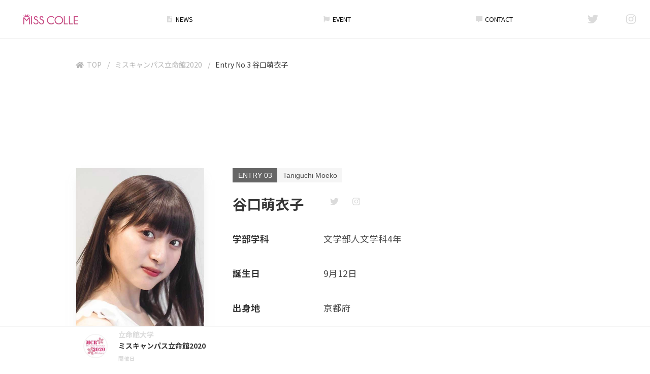

--- FILE ---
content_type: text/html; charset=UTF-8
request_url: https://misscolle.com/rits2020/profile/3
body_size: 6428
content:
    <!DOCTYPE html>
<html lang="ja">
<head>
    <meta charset="utf-8">
    <meta name="viewport" content="width=device-width, initial-scale=1">
    <link rel="apple-touch-icon" href="/apple-touch-icon-iphone-60x60.png">
    <link rel="apple-touch-icon" sizes="60x60" href="/apple-touch-icon-ipad-76x76.png">
    <link rel="apple-touch-icon" sizes="114x114"
          href="/apple-touch-icon-iphone-retina-120x120.png">
    <link rel="apple-touch-icon" sizes="144x144"
          href="/apple-touch-icon-ipad-retina-152x152.png">

    <link href="/favicon.ico" type="image/x-icon" rel="icon"/><link href="/favicon.ico" type="image/x-icon" rel="shortcut icon"/>    <meta name="keywords" content="谷口萌衣子,ミスキャンパス立命館2020,ミスコン,ミスコンテスト,大学,グランプリ"/>    <meta name="description" content="日本初！ミスコンテストに特化したポータルサイト！。立命館大学 谷口萌衣子のプロフィール紹介。9月12日生まれ。京都府出身。身長151cm ..."/>
                        <meta name="twitter:card" content="summary" />
            <meta name="twitter:site" content="@missmrcolle" />
            <meta name="twitter:title" content="谷口萌衣子 | ミスキャンパス立命館2020" />
            <meta name="twitter:description" content="日本初！ミスコンテストに特化したポータルサイト！。立命館大学 谷口萌衣子のプロフィール紹介。9月12日生まれ。京都府出身。身長151cm ..." />
            <meta name="twitter:image" content="https://misscolle.com/img/contests/rits2020/3/main.jpg" />
            

            <title>谷口萌衣子 | ミスキャンパス立命館2020 | MISS COLLE ミスコレ</title>
    

    <link rel="stylesheet" href="https://cdnjs.cloudflare.com/ajax/libs/bulma/0.7.5/css/bulma.min.css">

    <link rel="stylesheet" href="/css/misscolle.min.css">

    <link rel="stylesheet" href="https://cdn.jsdelivr.net/gh/fancyapps/fancybox@3.5.7/dist/jquery.fancybox.min.css"/>

    <link rel="stylesheet" href="https://cdnjs.cloudflare.com/ajax/libs/Swiper/4.5.0/css/swiper.min.css">


    <script defer src="https://use.fontawesome.com/releases/v5.10.1/js/all.js"></script>
    <script src="https://code.jquery.com/jquery-3.4.1.min.js"
            integrity="sha256-CSXorXvZcTkaix6Yvo6HppcZGetbYMGWSFlBw8HfCJo="
            crossorigin="anonymous"></script>

    <script src="https://cdn.jsdelivr.net/gh/fancyapps/fancybox@3.5.7/dist/jquery.fancybox.min.js"></script>

    <script src="https://cdnjs.cloudflare.com/ajax/libs/Swiper/4.5.0/js/swiper.min.js"></script>

    <script async src="https://pagead2.googlesyndication.com/pagead/js/adsbygoogle.js"></script>
<script>
    (adsbygoogle = window.adsbygoogle || []).push({
        google_ad_client: "ca-pub-9847626897605182",
        enable_page_level_ads: true
    });
</script>    <script>
        (function (i, s, o, g, r, a, m) {
            i['GoogleAnalyticsObject'] = r;
            i[r] = i[r] || function () {
                (i[r].q = i[r].q || []).push(arguments)
            }, i[r].l = 1 * new Date();
            a = s.createElement(o),
                m = s.getElementsByTagName(o)[0];
            a.async = 1;
            a.src = g;
            m.parentNode.insertBefore(a, m)
        })(window, document, 'script', '//www.google-analytics.com/analytics.js', 'ga');

        ga('create', 'UA-52344329-1', 'auto', {'allowLinker': true});
        ga('require', 'displayfeatures');
        ga('require', 'linkid', 'linkid.js');
        ga('require', 'linker');
        ga('linker:autoLink', ['misscolle.com','mrcolle.com', 'blog.misscolle.com', 'blog.mrcolle.com']);
        ga('send', 'pageview');
    </script>
</head>
<body>
<nav class="mcnavbar has-shadow" role="navigation" aria-label="main navigation">
    <div class="columns is-vcentered is-gapless is-desktop">
        <div class="column is-narrow">
            <a href="/" class="mcnavbar-brand ">
                <figure class="image">
                                            <img src="https://camus.age.co.jp/miss/logo-misscolle.svg" alt=""/>                                    </figure>
            </a>
        </div>
        <div class="column">
            <div class="columns is-desktop is-vcentered is-gapless">
                <div class="column">
                    <div class="columns is-mobile is-gapless mcnavbar-menu-buttons">
                        <div class="column has-text-centered">
                            <a class="button is-fullwidth is-white is-size-7-touch
"
                               href="/news">
                                <span class="icon has-text-grey-lighter">
                                  <i class="fas fa-file-alt"></i>
                                </span>
                                <span>NEWS</span>
                            </a>
                        </div>
                        <div class="column has-text-centered">
                            <a class="button is-fullwidth is-white is-size-7-touch

"
                               href="/performs">
                                <span class="icon has-text-grey-lighter">
                                  <i class="fas fa-flag"></i>
                                </span>
                                <span>EVENT</span>
                            </a>
                        </div>

                        <div class="column has-text-centered">
                            <a href="/contact" class="button is-fullwidth is-white is-size-7-touch
">
                                <span class="icon has-text-grey-lighter">
                                  <i class="fas fa-comment-alt"></i>
                                </span>
                                <span>CONTACT</span>
                            </a>
                        </div>
                    </div>
                </div>
                <div class="column is-narrow">
                    <p class="buttons mcnavbar-social-buttons">
                        <a class="button is-large is-white is-size-5-touch" href="https://twitter.com/missmrcolle"
                           target="_blank">
                          <span class="icon is-small has-text-grey-lighter">
                            <i class="fab fa-twitter"></i>
                          </span>
                        </a>
                        <a class="button is-large is-white is-size-5-touch"
                           href="https://www.instagram.com/misscolle_press" target="_blank">
                          <span class="icon is-small has-text-grey-lighter">
                            <i class="fab fa-instagram"></i>
                          </span>
                        </a>
                    </p>
                </div>
            </div>
        </div>
    </div>
</nav><!-- Render breadcrumb list -->
<section class="section">
    <div class="container">
        <nav class="mc-breadcrumb breadcrumb is-small-mobile" aria-label="breadcrumbs">
            <ul>
                <li>
                    <a href="/">
        <span class="icon is-small">
          <i class="fas fa-home" aria-hidden="true"></i>
        </span>
                        <span>TOP</span>
                    </a>
                </li>
                                    <li class="">
                        <a href="/rits2020">
                            <span>ミスキャンパス立命館2020</span>
                        </a>
                    </li>
                                    <li class="is-active">
                        <a href="/rits2020/profile/3">
                            <span>Entry No.3 谷口萌衣子</span>
                        </a>
                    </li>
                            </ul>
        </nav>
    </div>
</section>

<section class="is-padding-top-1">
    <div class="container has-text-centered">


        <script async src="https://pagead2.googlesyndication.com/pagead/js/adsbygoogle.js"></script>
        <!-- MISS-MR-COLLE-RESPONSIVE-1 -->
        <ins class="adsbygoogle is-rectangle"
             style="display:inline-block"
             data-ad-client="ca-pub-9847626897605182"
             data-ad-slot="9670168439"
             data-ad-region="CONTEST-PROFILE-TOP"
        ></ins>
        <script>
            (adsbygoogle = window.adsbygoogle || []).push({});
        </script>
    </div>
</section>


<!-- Render profile -->
<section class="section">
    <div class="container">

        <div class="mcmisscam-profile columns is-variable is-8">
            <div class="column is-narrow">
                <div>
                    <figure class="image">
                        <img src="https://camus.age.co.jp/miss/contests/rits2020/3/main.jpg" alt="谷口萌衣子"/>
                    </figure>
                </div>
            </div>
            <div class="column">
                <div class="tags has-addons"">
                <p class="tag is-medium is-normal-mobile is-solided is-black-overlay is-family-secondary has-text-weight-normal">ENTRY 03</p>
                                    <p class="tag is-medium is-normal-mobile is-solided is-family-secondary is-margin-bottom-0-5 has-text-weight-normal">
                        Taniguchi Moeko                    </p>
                            </div>
            <div class="columns is-mobile is-variable is-6 is-margin-bottom-1">
                <div class="column is-narrow">
                    <h1 class="title is-size-4-mobile has-text-weight-bold">谷口萌衣子</h1>
                </div>
                <div class="column">
                    <p class="buttons">
                                                    <a class="button is-white" target="_blank"
                               href="https://twitter.com/mcr2020_03tm">
            <span class="icon is-small has-text-grey-lighter">
              <i class="fab fa-twitter fa-lg"></i>
            </span>
                            </a>
                        
                                                    <a class="button is-white" target="_blank"
                               href="https://www.instagram.com/mcr2020_03tm">
            <span class="icon is-small has-text-grey-lighter">
              <i class="fab fa-instagram fa-lg"></i>
            </span>
                            </a>
                        
                        
                    </p>
                </div>
            </div>
            <!-- -->


                            <div class="columns is-mobile is-baseline is-variable is-6">
                    <div class="column is-3 is-padding-v-1-5 is-padding-top-1-5-mobile ">
                        <h1 class="title is-5 is-size-6-mobile">学部学科</h1>
                    </div>
                    <div class="column is-9 is-padding-v-1-5 is-padding-top-0-mobile is-padding-bottom-1-5-mobile">
                        <div class="columns is-variable is-6">
                            <div class="column">
                                <p class="is-size-5 is-size-6-mobile">文学部人文学科4年</p>
                            </div>
                        </div>
                    </div>
                </div>
            
                            <div class="columns is-mobile is-baseline is-variable is-6">
                    <div class="column is-3 is-padding-v-1-5 is-padding-top-1-5-mobile ">
                        <h1 class="title is-5 is-size-6-mobile">誕生日</h1>
                    </div>
                    <div class="column is-9 is-padding-v-1-5 is-padding-top-0-mobile is-padding-bottom-1-5-mobile">
                        <div class="columns is-variable is-6">
                            <div class="column">
                                <p class="is-size-5 is-size-6-mobile">9月12日</p>
                            </div>
                        </div>
                    </div>
                </div>
            
                            <div class="columns is-mobile is-baseline is-variable is-6">
                    <div class="column is-3 is-padding-v-1-5 is-padding-top-1-5-mobile ">
                        <h1 class="title is-5 is-size-6-mobile">出身地</h1>
                    </div>
                    <div class="column is-9 is-padding-v-1-5 is-padding-top-0-mobile">
                        <div class="columns is-variable is-6">
                            <div class="column">
                                <p class="is-size-5 is-size-6-mobile">京都府</p>
                            </div>
                        </div>
                    </div>
                </div>
            
                            <div class="columns is-mobile is-baseline is-variable is-6">
                    <div class="column is-3 is-padding-v-1-5 is-padding-top-1-5-mobile ">
                        <h1 class="title is-5 is-size-6-mobile">身長</h1>
                    </div>
                    <div class="column is-9 is-padding-v-1-5 is-padding-top-0-mobile">
                        <div class="columns is-variable is-6">
                            <div class="column">
                                <p class="is-size-5 is-size-6-mobile">151.0cm</p>
                            </div>
                        </div>
                    </div>
                </div>
            
                            <div class="columns is-mobile is-baseline is-variable is-6">
                    <div class="column is-3 is-padding-v-1-5 is-padding-top-1-5-mobile ">
                        <h1 class="title is-5 is-size-6-mobile">血液型</h1>
                    </div>
                    <div class="column is-9 is-padding-v-1-5 is-padding-top-0-mobile">
                        <div class="columns is-variable is-6">
                            <div class="column">
                                <p class="is-size-5 is-size-6-mobile">A型</p>
                            </div>
                        </div>
                    </div>
                </div>
                    </div>
    </div>
</section>

<!-- Render vote -->



<section class="">
    <div class="container has-text-centered">
        <script async src="https://pagead2.googlesyndication.com/pagead/js/adsbygoogle.js"></script>
        <!-- MISS-MR-COLLE-RESPONSIVE-2 -->
        <ins class="adsbygoogle"
             style="display:block"
             data-ad-client="ca-pub-9847626897605182"
             data-ad-slot="1374490414"
             data-ad-format="auto"
             data-full-width-responsive="true"
             data-ad-region="CONTEST-PROFILE-MIDDLE"
        ></ins>
        <script>
            (adsbygoogle = window.adsbygoogle || []).push({});
        </script>
    </div>
</section>


<!-- Render photos -->

<section class="section">
    <div class="container">
        <div class="mcmisscam-content columns is-desktop is-variable is-8">
            <div class="column is-narrow is-padding-top-5-touch is-padding-bottom-6 is-padding-bottom-5-mobile">
                <h1 class="title is-family-secondary has-text-weight-normal">Photo</h1>
                <h2 class="subtitle has-text-grey-light ">写真</h2>
            </div>
            <div class="column">
                <div class="mcmisscam-photo-thumb-list columns is-mobile is-variable is-2 is-multiline">
                                        <div class="column is-4-tablet is-6-mobile">
                        <a href="https://camus.age.co.jp/miss/contests/rits2020/3/1.jpg" data-fancybox="gallery">
                            <figure class="image is-square" style="background-image: url('https://camus.age.co.jp/miss/contests/rits2020/3/1_square.jpg')">
                                <figcaption>谷口萌衣子</figcaption>
                            </figure>
                        </a>
                    </div>
                                        <div class="column is-4-tablet is-6-mobile">
                        <a href="https://camus.age.co.jp/miss/contests/rits2020/3/2.jpg" data-fancybox="gallery">
                            <figure class="image is-square" style="background-image: url('https://camus.age.co.jp/miss/contests/rits2020/3/2_square.jpg')">
                                <figcaption>谷口萌衣子</figcaption>
                            </figure>
                        </a>
                    </div>
                                    </div>

            </div>
        </div>

    </div>
</section>
<!-- Render interview -->
<section class="section">
    <div class="container">
        <div class="mcmisscam-content columns is-desktop is-variable is-8">
            <div class="column is-narrow is-padding-top-5-touch is-padding-bottom-6 is-padding-bottom-5-mobile">
                <h1 class="title is-family-secondary has-text-weight-normal">Interview</h1>
                <h2 class="subtitle has-text-grey-light ">インタビュー</h2>
            </div>
            <div class="column">

                <div class="masonry">
                                            <div class="masonry-grid">
                            <article class="mcmisscam-faq">
    <p class="title">趣味</p>
    <p class="subtitle">フィルムカメラ、古着屋巡り</p>
        
</article>                        </div>
                                            <div class="masonry-grid">
                            <article class="mcmisscam-faq">
    <p class="title">特技</p>
    <p class="subtitle">人間観察</p>
        
</article>                        </div>
                                            <div class="masonry-grid">
                            <article class="mcmisscam-faq">
    <p class="title">アルバイト</p>
    <p class="subtitle">ドーナツ屋さん</p>
        
</article>                        </div>
                                            <div class="masonry-grid">
                            <article class="mcmisscam-faq">
    <p class="title">よく行くエリア・スポット</p>
    <p class="subtitle">福知山</p>
        
</article>                        </div>
                                            <div class="masonry-grid">
                            <article class="mcmisscam-faq">
    <p class="title">よく使うアプリ/サービス</p>
    <p class="subtitle">Google Maps、Instagram</p>
        
</article>                        </div>
                                            <div class="masonry-grid">
                            <article class="mcmisscam-faq">
    <p class="title">よく見る/使う動画メディア</p>
    <p class="subtitle">Netflix</p>
        
</article>                        </div>
                                            <div class="masonry-grid">
                            <article class="mcmisscam-faq">
    <p class="title">よく読む雑誌</p>
    <p class="subtitle">POPEYE</p>
        
</article>                        </div>
                                            <div class="masonry-grid">
                            <article class="mcmisscam-faq">
    <p class="title">自分を色で例えると?</p>
    <p class="subtitle">分かりません</p>
        
</article>                        </div>
                                            <div class="masonry-grid">
                            <article class="mcmisscam-faq">
    <p class="title">休日の過ごし方</p>
    <p class="subtitle">寝る、映画みる、喫茶店行く</p>
        
</article>                        </div>
                                            <div class="masonry-grid">
                            <article class="mcmisscam-faq">
    <p class="title">平均睡眠時間</p>
    <p class="subtitle">9時間が理想</p>
        
</article>                        </div>
                                            <div class="masonry-grid">
                            <article class="mcmisscam-faq">
    <p class="title">旅行で行きたい場所</p>
    <p class="subtitle">タイ、台湾、フランス</p>
        
</article>                        </div>
                                            <div class="masonry-grid">
                            <article class="mcmisscam-faq">
    <p class="title">無人島に１つだけ持って行くもの</p>
    <p class="subtitle">水</p>
        
</article>                        </div>
                                            <div class="masonry-grid">
                            <article class="mcmisscam-faq">
    <p class="title">ストレス解消法</p>
    <p class="subtitle">文章にする</p>
        
</article>                        </div>
                                            <div class="masonry-grid">
                            <article class="mcmisscam-faq">
    <p class="title">マイブーム</p>
    <p class="subtitle">餃子、スパイスカレー</p>
        
</article>                        </div>
                                            <div class="masonry-grid">
                            <article class="mcmisscam-faq">
    <p class="title">今年流行りそうなもの</p>
    <p class="subtitle">チビT</p>
        
</article>                        </div>
                                            <div class="masonry-grid">
                            <article class="mcmisscam-faq">
    <p class="title">得意料理</p>
    <p class="subtitle">魯肉飯、回鍋肉</p>
        
</article>                        </div>
                                            <div class="masonry-grid">
                            <article class="mcmisscam-faq">
    <p class="title">最近買った一番高い物</p>
    <p class="subtitle">縷縷夢兎の服</p>
        
</article>                        </div>
                                            <div class="masonry-grid">
                            <article class="mcmisscam-faq">
    <p class="title">最近一番言っている言葉</p>
    <p class="subtitle">頑張ります</p>
        
</article>                        </div>
                                            <div class="masonry-grid">
                            <article class="mcmisscam-faq">
    <p class="title">尊敬する人</p>
    <p class="subtitle">器用で真面目な人</p>
        
</article>                        </div>
                                            <div class="masonry-grid">
                            <article class="mcmisscam-faq">
    <p class="title">好きな男性有名人</p>
    <p class="subtitle">松田翔太さん</p>
        
</article>                        </div>
                                            <div class="masonry-grid">
                            <article class="mcmisscam-faq">
    <p class="title">好きな女性有名人</p>
    <p class="subtitle">蒼井優さん、満島ひかりさん</p>
        
</article>                        </div>
                                            <div class="masonry-grid">
                            <article class="mcmisscam-faq">
    <p class="title">好きな芸人</p>
    <p class="subtitle">千鳥さん</p>
        
</article>                        </div>
                                            <div class="masonry-grid">
                            <article class="mcmisscam-faq">
    <p class="title">好きなテレビ番組</p>
    <p class="subtitle">マツコ有吉のかりそめ天国</p>
        
</article>                        </div>
                                            <div class="masonry-grid">
                            <article class="mcmisscam-faq">
    <p class="title">好きな映画</p>
    <p class="subtitle">フォレスト・ガンプ</p>
        
</article>                        </div>
                                            <div class="masonry-grid">
                            <article class="mcmisscam-faq">
    <p class="title">好きな本</p>
    <p class="subtitle">探し中</p>
        
</article>                        </div>
                                            <div class="masonry-grid">
                            <article class="mcmisscam-faq">
    <p class="title">好きな歌手</p>
    <p class="subtitle">ラブリーサマーちゃん、Mr.Big</p>
        
</article>                        </div>
                                            <div class="masonry-grid">
                            <article class="mcmisscam-faq">
    <p class="title">好きな食べ物</p>
    <p class="subtitle">お寿司</p>
        
</article>                        </div>
                                            <div class="masonry-grid">
                            <article class="mcmisscam-faq">
    <p class="title">好きな洋服のブランド</p>
    <p class="subtitle">特にないです</p>
        
</article>                        </div>
                                            <div class="masonry-grid">
                            <article class="mcmisscam-faq">
    <p class="title">好きなスポーツ</p>
    <p class="subtitle">バスケ</p>
        
</article>                        </div>
                                            <div class="masonry-grid">
                            <article class="mcmisscam-faq">
    <p class="title">掛けられて嬉しい言葉</p>
    <p class="subtitle">ありがとう</p>
        
</article>                        </div>
                                            <div class="masonry-grid">
                            <article class="mcmisscam-faq">
    <p class="title">「ドキッ」とする異性の仕草</p>
    <p class="subtitle">笑顔</p>
        
</article>                        </div>
                                            <div class="masonry-grid">
                            <article class="mcmisscam-faq">
    <p class="title">もし一目惚れしたらどうアプローチする?</p>
    <p class="subtitle">沢山話しに行く、、？</p>
        
</article>                        </div>
                                            <div class="masonry-grid">
                            <article class="mcmisscam-faq">
    <p class="title">自己流モテるテクニック</p>
    <p class="subtitle">人を大事にする</p>
        
</article>                        </div>
                                            <div class="masonry-grid">
                            <article class="mcmisscam-faq">
    <p class="title">理想の結婚相手</p>
    <p class="subtitle">一緒に頑張れる人</p>
        
</article>                        </div>
                                            <div class="masonry-grid">
                            <article class="mcmisscam-faq">
    <p class="title">学生生活を一言で表すと?</p>
    <p class="subtitle">単位</p>
        
</article>                        </div>
                                            <div class="masonry-grid">
                            <article class="mcmisscam-faq">
    <p class="title">自分の大学/学部自慢</p>
    <p class="subtitle">地域研究学域はいろんな場所に詳しい人が多くて面白い！</p>
        
</article>                        </div>
                                            <div class="masonry-grid">
                            <article class="mcmisscam-faq">
    <p class="title">今までで一番笑ったこと</p>
    <p class="subtitle">高校の修学旅行で友達とおもしろパックして先生にドッキリ仕掛けた事</p>
        
</article>                        </div>
                                            <div class="masonry-grid">
                            <article class="mcmisscam-faq">
    <p class="title">今までで一番泣いたこと</p>
    <p class="subtitle">頼れる人がいなかった時</p>
        
</article>                        </div>
                                            <div class="masonry-grid">
                            <article class="mcmisscam-faq">
    <p class="title">今まで一番うれしかったこと</p>
    <p class="subtitle">地元のライブで100人集まってくれた！</p>
        
</article>                        </div>
                                            <div class="masonry-grid">
                            <article class="mcmisscam-faq">
    <p class="title">今まで一番疲れたこと</p>
    <p class="subtitle">3徹して予定10件ぐらいハシゴした事</p>
        
</article>                        </div>
                                            <div class="masonry-grid">
                            <article class="mcmisscam-faq">
    <p class="title">今までで一番美味しかったもの</p>
    <p class="subtitle">疲れて帰った日にお母さんが用意してくれてたごはん</p>
        
</article>                        </div>
                                            <div class="masonry-grid">
                            <article class="mcmisscam-faq">
    <p class="title">１００万円あったらどうする?</p>
    <p class="subtitle">奨学金返す</p>
        
</article>                        </div>
                                            <div class="masonry-grid">
                            <article class="mcmisscam-faq">
    <p class="title">１つだけ願いが叶うとしたら?</p>
    <p class="subtitle">奨学金返済したいです、、（笑）</p>
        
</article>                        </div>
                                            <div class="masonry-grid">
                            <article class="mcmisscam-faq">
    <p class="title">将来の夢</p>
    <p class="subtitle">俳優</p>
        
</article>                        </div>
                                            <div class="masonry-grid">
                            <article class="mcmisscam-faq">
    <p class="title">座右の銘</p>
    <p class="subtitle">親しき仲にも礼儀あり</p>
        
</article>                        </div>
                                            <div class="masonry-grid">
                            <article class="mcmisscam-faq">
    <p class="title">ミスコンテストに参加したきっかけ</p>
    <p class="subtitle">最後にもう1つ何か挑戦しておきたいと思ったから</p>
        
</article>                        </div>
                                            <div class="masonry-grid">
                            <article class="mcmisscam-faq">
    <p class="title">頑張ろうと思っていること</p>
    <p class="subtitle">自分らしく</p>
        
</article>                        </div>
                                            <div class="masonry-grid">
                            <article class="mcmisscam-faq">
    <p class="title">アピールポイント</p>
    <p class="subtitle">顔と名前を覚えられないけど、人の話を聞くのは得意です！</p>
        
</article>                        </div>
                                            <div class="masonry-grid">
                            <article class="mcmisscam-faq">
    <p class="title">ミスコンテストへの意気込みを一言</p>
    <p class="subtitle">応援してくださる皆さんと一緒に楽しめる半年間にしたいです！自分のやりたい事には貪欲に頑張ります！よろしくお願いします。</p>
        
</article>                        </div>
                                    </div>

            </div>
        </div>

    </div>
</section>
<nav class="mcmisscam-navbar navbar has-shadow is-fixed-bottom" role="navigation" aria-label="main navigation">
    <div class="container">
        <div class="columns is-mobile">
            <div class="column">

                <div class="columns is-mobile">

                    <!-- No Render -->
                                        <div class="column is-narrow is-hidden-mobile">
                        <figure class="image is-square">
                            <img src="https://camus.age.co.jp/miss/twitter_profile/rits2020.jpg" class="is-rounded" alt=""/>                        </figure>
                    </div>
                                        <!-- No Render End -->

                    <div class="column">
                        <p class="subtitle is-6 is-size-7-touch has-text-grey-lighter has-text-weight-bold">立命館大学</p>
                        <h1 class="title is-5 is-size-6-tablet is-size-7-mobile is-margin-bottom-0-5 has-text-weight-bold">ミスキャンパス立命館2020</h1>
                        <p class="is-size-7 is-hidden-mobile has-text-grey-lighter has-text-weight-bold"><span>開催日</span><span></span></p>
                    </div>
                </div>
            </div>
            <div class="column is-narrow">
                            </div>
        </div>
    </div>
</nav>

<div class="mcmisscam-voted">
    <article class="message is-link">
        <div class="message-header">
            <p class="is-margin-right-1">
                <span>TITLE</span><br />
                <span class="is-size-7">MESSAGE</span>
            </p>
            <button class="delete" aria-label="delete"></button>
        </div>
    </article>
</div>


<section class="is-padding-bottom-2">
    <div class="container has-text-centered">

        <script async src="https://pagead2.googlesyndication.com/pagead/js/adsbygoogle.js"></script>
        <!-- MISS-MR-COLLE-RESPONSIVE-3 -->
        <ins class="adsbygoogle"
             style="display:block"
             data-ad-client="ca-pub-9847626897605182"
             data-ad-slot="1568317131"
             data-ad-format="auto"
             data-full-width-responsive="true"
             data-ad-region="CONTEST-PROFILE-BOTTOM"
        ></ins>
        <script>
            (adsbygoogle = window.adsbygoogle || []).push({});
        </script>
    </div>
</section>

<script src='https://cdnjs.cloudflare.com/ajax/libs/qs/6.7.0/qs.min.js'></script>
<script>
    $(function () {
        $('a[data-fancybox]').fancybox({
            loop: true,
            infobar: false,
            buttons: ['close'],
        });
        // NOTE:- Voted Result Logics
        var params = window.Qs.parse(window.location.search, { ignoreQueryPrefix: true });
        var voted = $(".mcmisscam-voted");
        var message = $(".mcmisscam-voted .message");
        $(".mcmisscam-voted button").on("click", function() {
           voted.removeClass('is-active');
        })
        // NOTE: Show Logic
        if(params.state === 'complete' || params.state === 'failed') {
            var messageClass = (params.state === 'complete') ? 'is-success' : (params.state === 'failed') ? 'is-warning': '';
            var messageTitle = (params.state === 'complete') ? 'WEB投票が完了しました' : (params.state === 'failed') ? 'WEB投票に失敗しました': '';
            message.addClass(messageClass);
            message.find("p span:first-child").text(messageTitle);
            message.find("p span:last-child").text(params.message || "")
            window.history.replaceState("", "", location.pathname)
            voted.addClass('is-active');
        }
    });
</script>
<section class="mcsitemap section has-background-white-smoke">
    <div class="container">
        <div class="columns is-vcentered">
            <div class="column">
                <div class="buttons">
                    <a href="/company" class="button is-white-smoke">
                        運営会社
                    </a>
                    <a href="/privacy_policy" class="button is-white-smoke">
                        プライバシーポリシー
                    </a>
                    <a class="button is-white-smoke" href="/contact">
                        お問い合わせ
                    </a>
                </div>
            </div>
            <div class="column is-narrow has-text-centered">
                <a href="https://mrcolle.com/" class="button is-secondary-gradient is-medium">
                    <span><img src="https://camus.age.co.jp/miss/logo-mrcolle.svg" alt=""/></span>
                    <span class="icon is-small">
            <i class="fas fa-caret-square-right"></i>
          </span>
                </a>
            </div>
        </div>
    </div>
</section><footer class="footer has-text-centered has-background-white">
    <a class="mcfooter-brand" href="/">
        <figure class="image">
            <img src="https://camus.age.co.jp/miss/logo-misscolle.svg" alt=""/>        </figure>
    </a>
    <p class="has-text-grey-lighter">AGE Entertainment. © 2019</p>
</footer></body>
</html>

--- FILE ---
content_type: text/html; charset=utf-8
request_url: https://www.google.com/recaptcha/api2/aframe
body_size: 267
content:
<!DOCTYPE HTML><html><head><meta http-equiv="content-type" content="text/html; charset=UTF-8"></head><body><script nonce="mbI5vcHQLypR8E-DjNbQfw">/** Anti-fraud and anti-abuse applications only. See google.com/recaptcha */ try{var clients={'sodar':'https://pagead2.googlesyndication.com/pagead/sodar?'};window.addEventListener("message",function(a){try{if(a.source===window.parent){var b=JSON.parse(a.data);var c=clients[b['id']];if(c){var d=document.createElement('img');d.src=c+b['params']+'&rc='+(localStorage.getItem("rc::a")?sessionStorage.getItem("rc::b"):"");window.document.body.appendChild(d);sessionStorage.setItem("rc::e",parseInt(sessionStorage.getItem("rc::e")||0)+1);localStorage.setItem("rc::h",'1769558991338');}}}catch(b){}});window.parent.postMessage("_grecaptcha_ready", "*");}catch(b){}</script></body></html>

--- FILE ---
content_type: text/css
request_url: https://misscolle.com/css/misscolle.min.css
body_size: 35901
content:
@import url("https://fonts.googleapis.com/css?family=Noto+Sans+JP:400,700&display=swap");/*! bulma.io v0.7.5 | MIT License | github.com/jgthms/bulma */@keyframes spinAround{from{transform:rotate(0deg)}to{transform:rotate(359deg)}}.delete,.modal-close,.is-unselectable,.button,.file,.breadcrumb,.pagination-previous,.pagination-next,.pagination-link,.pagination-ellipsis,.tabs{-webkit-touch-callout:none;-webkit-user-select:none;-moz-user-select:none;-ms-user-select:none;user-select:none}.select:not(.is-multiple):not(.is-loading)::after,.navbar-link:not(.is-arrowless)::after{border:3px solid rgba(0,0,0,0);border-radius:2px;border-right:0;border-top:0;content:" ";display:block;height:0.625em;margin-top:-0.4375em;pointer-events:none;position:absolute;top:50%;transform:rotate(-45deg);transform-origin:center;width:0.625em}.box:not(:last-child),.content:not(:last-child),.notification:not(:last-child),.progress:not(:last-child),.table:not(:last-child),.table-container:not(:last-child),.title:not(:last-child),.subtitle:not(:last-child),.block:not(:last-child),.highlight:not(:last-child),.breadcrumb:not(:last-child),.level:not(:last-child),.list:not(:last-child),.message:not(:last-child),.tabs:not(:last-child){margin-bottom:1.5rem}.delete,.modal-close{-moz-appearance:none;-webkit-appearance:none;background-color:rgba(10,10,10,0.2);border:none;border-radius:290486px;cursor:pointer;pointer-events:auto;display:inline-block;flex-grow:0;flex-shrink:0;font-size:0;height:20px;max-height:20px;max-width:20px;min-height:20px;min-width:20px;outline:none;position:relative;vertical-align:top;width:20px}.delete::before,.modal-close::before,.delete::after,.modal-close::after{background-color:#fff;content:"";display:block;left:50%;position:absolute;top:50%;transform:translateX(-50%) translateY(-50%) rotate(45deg);transform-origin:center center}.delete::before,.modal-close::before{height:2px;width:50%}.delete::after,.modal-close::after{height:50%;width:2px}.delete:hover,.modal-close:hover,.delete:focus,.modal-close:focus{background-color:rgba(10,10,10,0.3)}.delete:active,.modal-close:active{background-color:rgba(10,10,10,0.4)}.is-small.delete,.is-small.modal-close{height:16px;max-height:16px;max-width:16px;min-height:16px;min-width:16px;width:16px}.is-medium.delete,.is-medium.modal-close{height:24px;max-height:24px;max-width:24px;min-height:24px;min-width:24px;width:24px}.is-large.delete,.is-large.modal-close{height:32px;max-height:32px;max-width:32px;min-height:32px;min-width:32px;width:32px}.button.is-loading::after,.loader,.select.is-loading::after,.control.is-loading::after{animation:spinAround 500ms infinite linear;border:2px solid #dbdbdb;border-radius:290486px;border-right-color:transparent;border-top-color:transparent;content:"";display:block;height:1em;position:relative;width:1em}.is-overlay,.image.is-square img,.image.is-square .has-ratio,.image.is-1by1 img,.image.is-1by1 .has-ratio,.image.is-5by4 img,.image.is-5by4 .has-ratio,.image.is-4by3 img,.image.is-4by3 .has-ratio,.image.is-3by2 img,.image.is-3by2 .has-ratio,.image.is-5by3 img,.image.is-5by3 .has-ratio,.image.is-16by9 img,.image.is-16by9 .has-ratio,.image.is-2by1 img,.image.is-2by1 .has-ratio,.image.is-3by1 img,.image.is-3by1 .has-ratio,.image.is-4by5 img,.image.is-4by5 .has-ratio,.image.is-3by4 img,.image.is-3by4 .has-ratio,.image.is-2by3 img,.image.is-2by3 .has-ratio,.image.is-3by5 img,.image.is-3by5 .has-ratio,.image.is-9by16 img,.image.is-9by16 .has-ratio,.image.is-1by2 img,.image.is-1by2 .has-ratio,.image.is-1by3 img,.image.is-1by3 .has-ratio,.modal,.modal-background,.hero-video{bottom:0;left:0;position:absolute;right:0;top:0}.button,.input,.textarea,.select select,.file-cta,.file-name,.pagination-previous,.pagination-next,.pagination-link,.pagination-ellipsis{-moz-appearance:none;-webkit-appearance:none;align-items:center;border:1px solid transparent;border-radius:4px;box-shadow:none;display:inline-flex;font-size:1rem;height:2.25em;justify-content:flex-start;line-height:1.5;padding-bottom:calc(0.375em - 1px);padding-left:calc(0.625em - 1px);padding-right:calc(0.625em - 1px);padding-top:calc(0.375em - 1px);position:relative;vertical-align:top}.button:focus,.input:focus,.textarea:focus,.select select:focus,.file-cta:focus,.file-name:focus,.pagination-previous:focus,.pagination-next:focus,.pagination-link:focus,.pagination-ellipsis:focus,.is-focused.button,.is-focused.input,.is-focused.textarea,.select select.is-focused,.is-focused.file-cta,.is-focused.file-name,.is-focused.pagination-previous,.is-focused.pagination-next,.is-focused.pagination-link,.is-focused.pagination-ellipsis,.button:active,.input:active,.textarea:active,.select select:active,.file-cta:active,.file-name:active,.pagination-previous:active,.pagination-next:active,.pagination-link:active,.pagination-ellipsis:active,.is-active.button,.is-active.input,.is-active.textarea,.select select.is-active,.is-active.file-cta,.is-active.file-name,.is-active.pagination-previous,.is-active.pagination-next,.is-active.pagination-link,.is-active.pagination-ellipsis{outline:none}.button[disabled],.input[disabled],.textarea[disabled],.select select[disabled],.file-cta[disabled],.file-name[disabled],.pagination-previous[disabled],.pagination-next[disabled],.pagination-link[disabled],.pagination-ellipsis[disabled],fieldset[disabled] .button,fieldset[disabled] .input,fieldset[disabled] .textarea,fieldset[disabled] .select select,.select fieldset[disabled] select,fieldset[disabled] .file-cta,fieldset[disabled] .file-name,fieldset[disabled] .pagination-previous,fieldset[disabled] .pagination-next,fieldset[disabled] .pagination-link,fieldset[disabled] .pagination-ellipsis{cursor:not-allowed}/*! minireset.css v0.0.4 | MIT License | github.com/jgthms/minireset.css */html,body,p,ol,ul,li,dl,dt,dd,blockquote,figure,fieldset,legend,textarea,pre,iframe,hr,h1,h2,h3,h4,h5,h6{margin:0;padding:0}h1,h2,h3,h4,h5,h6{font-size:100%;font-weight:normal}ul{list-style:none}button,input,select,textarea{margin:0}html{box-sizing:border-box}*,*::before,*::after{box-sizing:inherit}img,embed,iframe,object,video{height:auto;max-width:100%}audio{max-width:100%}iframe{border:0}table{border-collapse:collapse;border-spacing:0}td,th{padding:0}td:not([align]),th:not([align]){text-align:left}html{background-color:#fff;font-size:14px;-moz-osx-font-smoothing:grayscale;-webkit-font-smoothing:antialiased;min-width:300px;overflow-x:hidden;overflow-y:scroll;text-rendering:optimizeLegibility;text-size-adjust:100%}article,aside,figure,footer,header,hgroup,section{display:block}body,button,input,select,textarea{font-family:"Noto Sans JP",sans-serif}code,pre{-moz-osx-font-smoothing:auto;-webkit-font-smoothing:auto;font-family:monospace}body{color:#4a4a4a;font-size:1em;font-weight:400;line-height:1.5}a{color:#ff5fa2;cursor:pointer;text-decoration:none}a strong{color:currentColor}a:hover{color:#363636}code{background-color:#f5f5f5;color:#ff3860;font-size:.875em;font-weight:normal;padding:0.25em 0.5em 0.25em}hr{background-color:#f5f5f5;border:none;display:block;height:2px;margin:1.5rem 0}img{height:auto;max-width:100%}input[type="checkbox"],input[type="radio"]{vertical-align:baseline}small{font-size:.875em}span{font-style:inherit;font-weight:inherit}strong{color:#363636;font-weight:700}fieldset{border:none}pre{-webkit-overflow-scrolling:touch;background-color:#f5f5f5;color:#4a4a4a;font-size:.875em;overflow-x:auto;padding:1.25rem 1.5rem;white-space:pre;word-wrap:normal}pre code{background-color:transparent;color:currentColor;font-size:1em;padding:0}table td,table th{vertical-align:top}table td:not([align]),table th:not([align]){text-align:left}table th{color:#363636}.is-clearfix::after{clear:both;content:" ";display:table}.is-pulled-left{float:left !important}.is-pulled-right{float:right !important}.is-clipped{overflow:hidden !important}.is-size-1{font-size:3rem !important}.is-size-2{font-size:2.5rem !important}.is-size-3{font-size:2rem !important}.is-size-4{font-size:1.5rem !important}.is-size-5{font-size:1.25rem !important}.is-size-6{font-size:1rem !important}.is-size-7{font-size:.75rem !important}@media screen and (max-width: 768px){.is-size-1-mobile{font-size:3rem !important}.is-size-2-mobile{font-size:2.5rem !important}.is-size-3-mobile{font-size:2rem !important}.is-size-4-mobile{font-size:1.5rem !important}.is-size-5-mobile{font-size:1.25rem !important}.is-size-6-mobile{font-size:1rem !important}.is-size-7-mobile{font-size:.75rem !important}}@media screen and (min-width: 769px), print{.is-size-1-tablet{font-size:3rem !important}.is-size-2-tablet{font-size:2.5rem !important}.is-size-3-tablet{font-size:2rem !important}.is-size-4-tablet{font-size:1.5rem !important}.is-size-5-tablet{font-size:1.25rem !important}.is-size-6-tablet{font-size:1rem !important}.is-size-7-tablet{font-size:.75rem !important}}@media screen and (max-width: 1023px){.is-size-1-touch{font-size:3rem !important}.is-size-2-touch{font-size:2.5rem !important}.is-size-3-touch{font-size:2rem !important}.is-size-4-touch{font-size:1.5rem !important}.is-size-5-touch{font-size:1.25rem !important}.is-size-6-touch{font-size:1rem !important}.is-size-7-touch{font-size:.75rem !important}}@media screen and (min-width: 1024px){.is-size-1-desktop{font-size:3rem !important}.is-size-2-desktop{font-size:2.5rem !important}.is-size-3-desktop{font-size:2rem !important}.is-size-4-desktop{font-size:1.5rem !important}.is-size-5-desktop{font-size:1.25rem !important}.is-size-6-desktop{font-size:1rem !important}.is-size-7-desktop{font-size:.75rem !important}}@media screen and (min-width: 1216px){.is-size-1-widescreen{font-size:3rem !important}.is-size-2-widescreen{font-size:2.5rem !important}.is-size-3-widescreen{font-size:2rem !important}.is-size-4-widescreen{font-size:1.5rem !important}.is-size-5-widescreen{font-size:1.25rem !important}.is-size-6-widescreen{font-size:1rem !important}.is-size-7-widescreen{font-size:.75rem !important}}@media screen and (min-width: 1408px){.is-size-1-fullhd{font-size:3rem !important}.is-size-2-fullhd{font-size:2.5rem !important}.is-size-3-fullhd{font-size:2rem !important}.is-size-4-fullhd{font-size:1.5rem !important}.is-size-5-fullhd{font-size:1.25rem !important}.is-size-6-fullhd{font-size:1rem !important}.is-size-7-fullhd{font-size:.75rem !important}}.has-text-centered{text-align:center !important}.has-text-justified{text-align:justify !important}.has-text-left{text-align:left !important}.has-text-right{text-align:right !important}@media screen and (max-width: 768px){.has-text-centered-mobile{text-align:center !important}}@media screen and (min-width: 769px), print{.has-text-centered-tablet{text-align:center !important}}@media screen and (min-width: 769px) and (max-width: 1023px){.has-text-centered-tablet-only{text-align:center !important}}@media screen and (max-width: 1023px){.has-text-centered-touch{text-align:center !important}}@media screen and (min-width: 1024px){.has-text-centered-desktop{text-align:center !important}}@media screen and (min-width: 1024px) and (max-width: 1215px){.has-text-centered-desktop-only{text-align:center !important}}@media screen and (min-width: 1216px){.has-text-centered-widescreen{text-align:center !important}}@media screen and (min-width: 1216px) and (max-width: 1407px){.has-text-centered-widescreen-only{text-align:center !important}}@media screen and (min-width: 1408px){.has-text-centered-fullhd{text-align:center !important}}@media screen and (max-width: 768px){.has-text-justified-mobile{text-align:justify !important}}@media screen and (min-width: 769px), print{.has-text-justified-tablet{text-align:justify !important}}@media screen and (min-width: 769px) and (max-width: 1023px){.has-text-justified-tablet-only{text-align:justify !important}}@media screen and (max-width: 1023px){.has-text-justified-touch{text-align:justify !important}}@media screen and (min-width: 1024px){.has-text-justified-desktop{text-align:justify !important}}@media screen and (min-width: 1024px) and (max-width: 1215px){.has-text-justified-desktop-only{text-align:justify !important}}@media screen and (min-width: 1216px){.has-text-justified-widescreen{text-align:justify !important}}@media screen and (min-width: 1216px) and (max-width: 1407px){.has-text-justified-widescreen-only{text-align:justify !important}}@media screen and (min-width: 1408px){.has-text-justified-fullhd{text-align:justify !important}}@media screen and (max-width: 768px){.has-text-left-mobile{text-align:left !important}}@media screen and (min-width: 769px), print{.has-text-left-tablet{text-align:left !important}}@media screen and (min-width: 769px) and (max-width: 1023px){.has-text-left-tablet-only{text-align:left !important}}@media screen and (max-width: 1023px){.has-text-left-touch{text-align:left !important}}@media screen and (min-width: 1024px){.has-text-left-desktop{text-align:left !important}}@media screen and (min-width: 1024px) and (max-width: 1215px){.has-text-left-desktop-only{text-align:left !important}}@media screen and (min-width: 1216px){.has-text-left-widescreen{text-align:left !important}}@media screen and (min-width: 1216px) and (max-width: 1407px){.has-text-left-widescreen-only{text-align:left !important}}@media screen and (min-width: 1408px){.has-text-left-fullhd{text-align:left !important}}@media screen and (max-width: 768px){.has-text-right-mobile{text-align:right !important}}@media screen and (min-width: 769px), print{.has-text-right-tablet{text-align:right !important}}@media screen and (min-width: 769px) and (max-width: 1023px){.has-text-right-tablet-only{text-align:right !important}}@media screen and (max-width: 1023px){.has-text-right-touch{text-align:right !important}}@media screen and (min-width: 1024px){.has-text-right-desktop{text-align:right !important}}@media screen and (min-width: 1024px) and (max-width: 1215px){.has-text-right-desktop-only{text-align:right !important}}@media screen and (min-width: 1216px){.has-text-right-widescreen{text-align:right !important}}@media screen and (min-width: 1216px) and (max-width: 1407px){.has-text-right-widescreen-only{text-align:right !important}}@media screen and (min-width: 1408px){.has-text-right-fullhd{text-align:right !important}}.is-capitalized{text-transform:capitalize !important}.is-lowercase{text-transform:lowercase !important}.is-uppercase{text-transform:uppercase !important}.is-italic{font-style:italic !important}.has-text-white{color:#fff !important}a.has-text-white:hover,a.has-text-white:focus{color:#e6e6e6 !important}.has-background-white{background-color:#fff !important}.has-text-black{color:#0a0a0a !important}a.has-text-black:hover,a.has-text-black:focus{color:#000 !important}.has-background-black{background-color:#0a0a0a !important}.has-text-light{color:#f5f5f5 !important}a.has-text-light:hover,a.has-text-light:focus{color:#dbdbdb !important}.has-background-light{background-color:#f5f5f5 !important}.has-text-dark{color:#363636 !important}a.has-text-dark:hover,a.has-text-dark:focus{color:#1c1c1c !important}.has-background-dark{background-color:#363636 !important}.has-text-primary{color:#ff5fa2 !important}a.has-text-primary:hover,a.has-text-primary:focus{color:#ff2c84 !important}.has-background-primary{background-color:#ff5fa2 !important}.has-text-link{color:#ff5fa2 !important}a.has-text-link:hover,a.has-text-link:focus{color:#ff2c84 !important}.has-background-link{background-color:#ff5fa2 !important}.has-text-info{color:#209cee !important}a.has-text-info:hover,a.has-text-info:focus{color:#0f81cc !important}.has-background-info{background-color:#209cee !important}.has-text-success{color:#23d160 !important}a.has-text-success:hover,a.has-text-success:focus{color:#1ca64c !important}.has-background-success{background-color:#23d160 !important}.has-text-warning{color:#ffdd57 !important}a.has-text-warning:hover,a.has-text-warning:focus{color:#ffd324 !important}.has-background-warning{background-color:#ffdd57 !important}.has-text-danger{color:#ff3860 !important}a.has-text-danger:hover,a.has-text-danger:focus{color:#ff0537 !important}.has-background-danger{background-color:#ff3860 !important}.has-text-black-bis{color:#121212 !important}.has-background-black-bis{background-color:#121212 !important}.has-text-black-ter{color:#242424 !important}.has-background-black-ter{background-color:#242424 !important}.has-text-grey-darker{color:#363636 !important}.has-background-grey-darker{background-color:#363636 !important}.has-text-grey-dark{color:#4a4a4a !important}.has-background-grey-dark{background-color:#4a4a4a !important}.has-text-grey{color:#7a7a7a !important}.has-background-grey{background-color:#7a7a7a !important}.has-text-grey-light{color:#b5b5b5 !important}.has-background-grey-light{background-color:#b5b5b5 !important}.has-text-grey-lighter{color:#dbdbdb !important}.has-background-grey-lighter{background-color:#dbdbdb !important}.has-text-white-ter{color:#f5f5f5 !important}.has-background-white-ter{background-color:#f5f5f5 !important}.has-text-white-bis{color:#fafafa !important}.has-background-white-bis{background-color:#fafafa !important}.has-text-weight-light{font-weight:300 !important}.has-text-weight-normal{font-weight:400 !important}.has-text-weight-medium{font-weight:500 !important}.has-text-weight-semibold{font-weight:600 !important}.has-text-weight-bold{font-weight:700 !important}.is-family-primary{font-family:"Noto Sans JP",sans-serif !important}.is-family-secondary{font-family:"Futura","Trebuchet MS",-apple-system,"Segoe UI","Roboto","Oxygen","Ubuntu","Cantarell","Fira Sans","Droid Sans","Helvetica Neue","Helvetica",Arial,sans-serif !important}.is-family-sans-serif{font-family:BlinkMacSystemFont,-apple-system,"Segoe UI","Roboto","Oxygen","Ubuntu","Cantarell","Fira Sans","Droid Sans","Helvetica Neue","Helvetica","Arial",sans-serif !important}.is-family-monospace{font-family:monospace !important}.is-family-code{font-family:monospace !important}.is-block{display:block !important}@media screen and (max-width: 768px){.is-block-mobile{display:block !important}}@media screen and (min-width: 769px), print{.is-block-tablet{display:block !important}}@media screen and (min-width: 769px) and (max-width: 1023px){.is-block-tablet-only{display:block !important}}@media screen and (max-width: 1023px){.is-block-touch{display:block !important}}@media screen and (min-width: 1024px){.is-block-desktop{display:block !important}}@media screen and (min-width: 1024px) and (max-width: 1215px){.is-block-desktop-only{display:block !important}}@media screen and (min-width: 1216px){.is-block-widescreen{display:block !important}}@media screen and (min-width: 1216px) and (max-width: 1407px){.is-block-widescreen-only{display:block !important}}@media screen and (min-width: 1408px){.is-block-fullhd{display:block !important}}.is-flex{display:flex !important}@media screen and (max-width: 768px){.is-flex-mobile{display:flex !important}}@media screen and (min-width: 769px), print{.is-flex-tablet{display:flex !important}}@media screen and (min-width: 769px) and (max-width: 1023px){.is-flex-tablet-only{display:flex !important}}@media screen and (max-width: 1023px){.is-flex-touch{display:flex !important}}@media screen and (min-width: 1024px){.is-flex-desktop{display:flex !important}}@media screen and (min-width: 1024px) and (max-width: 1215px){.is-flex-desktop-only{display:flex !important}}@media screen and (min-width: 1216px){.is-flex-widescreen{display:flex !important}}@media screen and (min-width: 1216px) and (max-width: 1407px){.is-flex-widescreen-only{display:flex !important}}@media screen and (min-width: 1408px){.is-flex-fullhd{display:flex !important}}.is-inline{display:inline !important}@media screen and (max-width: 768px){.is-inline-mobile{display:inline !important}}@media screen and (min-width: 769px), print{.is-inline-tablet{display:inline !important}}@media screen and (min-width: 769px) and (max-width: 1023px){.is-inline-tablet-only{display:inline !important}}@media screen and (max-width: 1023px){.is-inline-touch{display:inline !important}}@media screen and (min-width: 1024px){.is-inline-desktop{display:inline !important}}@media screen and (min-width: 1024px) and (max-width: 1215px){.is-inline-desktop-only{display:inline !important}}@media screen and (min-width: 1216px){.is-inline-widescreen{display:inline !important}}@media screen and (min-width: 1216px) and (max-width: 1407px){.is-inline-widescreen-only{display:inline !important}}@media screen and (min-width: 1408px){.is-inline-fullhd{display:inline !important}}.is-inline-block{display:inline-block !important}@media screen and (max-width: 768px){.is-inline-block-mobile{display:inline-block !important}}@media screen and (min-width: 769px), print{.is-inline-block-tablet{display:inline-block !important}}@media screen and (min-width: 769px) and (max-width: 1023px){.is-inline-block-tablet-only{display:inline-block !important}}@media screen and (max-width: 1023px){.is-inline-block-touch{display:inline-block !important}}@media screen and (min-width: 1024px){.is-inline-block-desktop{display:inline-block !important}}@media screen and (min-width: 1024px) and (max-width: 1215px){.is-inline-block-desktop-only{display:inline-block !important}}@media screen and (min-width: 1216px){.is-inline-block-widescreen{display:inline-block !important}}@media screen and (min-width: 1216px) and (max-width: 1407px){.is-inline-block-widescreen-only{display:inline-block !important}}@media screen and (min-width: 1408px){.is-inline-block-fullhd{display:inline-block !important}}.is-inline-flex{display:inline-flex !important}@media screen and (max-width: 768px){.is-inline-flex-mobile{display:inline-flex !important}}@media screen and (min-width: 769px), print{.is-inline-flex-tablet{display:inline-flex !important}}@media screen and (min-width: 769px) and (max-width: 1023px){.is-inline-flex-tablet-only{display:inline-flex !important}}@media screen and (max-width: 1023px){.is-inline-flex-touch{display:inline-flex !important}}@media screen and (min-width: 1024px){.is-inline-flex-desktop{display:inline-flex !important}}@media screen and (min-width: 1024px) and (max-width: 1215px){.is-inline-flex-desktop-only{display:inline-flex !important}}@media screen and (min-width: 1216px){.is-inline-flex-widescreen{display:inline-flex !important}}@media screen and (min-width: 1216px) and (max-width: 1407px){.is-inline-flex-widescreen-only{display:inline-flex !important}}@media screen and (min-width: 1408px){.is-inline-flex-fullhd{display:inline-flex !important}}.is-hidden{display:none !important}.is-sr-only{border:none !important;clip:rect(0, 0, 0, 0) !important;height:0.01em !important;overflow:hidden !important;padding:0 !important;position:absolute !important;white-space:nowrap !important;width:0.01em !important}@media screen and (max-width: 768px){.is-hidden-mobile{display:none !important}}@media screen and (min-width: 769px), print{.is-hidden-tablet{display:none !important}}@media screen and (min-width: 769px) and (max-width: 1023px){.is-hidden-tablet-only{display:none !important}}@media screen and (max-width: 1023px){.is-hidden-touch{display:none !important}}@media screen and (min-width: 1024px){.is-hidden-desktop{display:none !important}}@media screen and (min-width: 1024px) and (max-width: 1215px){.is-hidden-desktop-only{display:none !important}}@media screen and (min-width: 1216px){.is-hidden-widescreen{display:none !important}}@media screen and (min-width: 1216px) and (max-width: 1407px){.is-hidden-widescreen-only{display:none !important}}@media screen and (min-width: 1408px){.is-hidden-fullhd{display:none !important}}.is-invisible{visibility:hidden !important}@media screen and (max-width: 768px){.is-invisible-mobile{visibility:hidden !important}}@media screen and (min-width: 769px), print{.is-invisible-tablet{visibility:hidden !important}}@media screen and (min-width: 769px) and (max-width: 1023px){.is-invisible-tablet-only{visibility:hidden !important}}@media screen and (max-width: 1023px){.is-invisible-touch{visibility:hidden !important}}@media screen and (min-width: 1024px){.is-invisible-desktop{visibility:hidden !important}}@media screen and (min-width: 1024px) and (max-width: 1215px){.is-invisible-desktop-only{visibility:hidden !important}}@media screen and (min-width: 1216px){.is-invisible-widescreen{visibility:hidden !important}}@media screen and (min-width: 1216px) and (max-width: 1407px){.is-invisible-widescreen-only{visibility:hidden !important}}@media screen and (min-width: 1408px){.is-invisible-fullhd{visibility:hidden !important}}.is-marginless{margin:0 !important}.is-paddingless{padding:0 !important}.is-radiusless{border-radius:0 !important}.is-shadowless{box-shadow:none !important}.is-relative{position:relative !important}.box{background-color:#fff;border-radius:6px;box-shadow:0 2px 3px rgba(10,10,10,0.1),0 0 0 1px rgba(10,10,10,0.1);color:#4a4a4a;display:block;padding:1.25rem}a.box:hover,a.box:focus{box-shadow:0 2px 3px rgba(10,10,10,0.1),0 0 0 1px #ff5fa2}a.box:active{box-shadow:inset 0 1px 2px rgba(10,10,10,0.2),0 0 0 1px #ff5fa2}.button{background-color:#fff;border-color:#dbdbdb;border-width:1px;color:#363636;cursor:pointer;justify-content:center;padding-bottom:calc(1.3em - 1px);padding-left:1.075em;padding-right:1.075em;padding-top:calc(1.3em - 1px);text-align:center;white-space:nowrap}.button strong{color:inherit}.button .icon,.button .icon.is-small,.button .icon.is-medium,.button .icon.is-large{height:1.5em;width:1.5em}.button .icon:first-child:not(:last-child){margin-left:calc(-0.375em - 1px);margin-right:0.1875em}.button .icon:last-child:not(:first-child){margin-left:0.1875em;margin-right:calc(-0.375em - 1px)}.button .icon:first-child:last-child{margin-left:calc(-0.375em - 1px);margin-right:calc(-0.375em - 1px)}.button:hover,.button.is-hovered{border-color:#b5b5b5;color:#363636}.button:focus,.button.is-focused{border-color:#43bee2;color:#363636}.button:focus:not(:active),.button.is-focused:not(:active){box-shadow:0 0 0 0.125em rgba(255,95,162,0.25)}.button:active,.button.is-active{border-color:#4a4a4a;color:#363636}.button.is-text{background-color:transparent;border-color:transparent;color:#4a4a4a;text-decoration:underline}.button.is-text:hover,.button.is-text.is-hovered,.button.is-text:focus,.button.is-text.is-focused{background-color:#f5f5f5;color:#363636}.button.is-text:active,.button.is-text.is-active{background-color:#e8e8e8;color:#363636}.button.is-text[disabled],fieldset[disabled] .button.is-text{background-color:transparent;border-color:transparent;box-shadow:none}.button.is-white{background-color:#fff;border-color:transparent;color:#0a0a0a}.button.is-white:hover,.button.is-white.is-hovered{background-color:#f9f9f9;border-color:transparent;color:#0a0a0a}.button.is-white:focus,.button.is-white.is-focused{border-color:transparent;color:#0a0a0a}.button.is-white:focus:not(:active),.button.is-white.is-focused:not(:active){box-shadow:0 0 0 0.125em rgba(255,255,255,0.25)}.button.is-white:active,.button.is-white.is-active{background-color:#f2f2f2;border-color:transparent;color:#0a0a0a}.button.is-white[disabled],fieldset[disabled] .button.is-white{background-color:#fff;border-color:transparent;box-shadow:none}.button.is-white.is-inverted{background-color:#0a0a0a;color:#fff}.button.is-white.is-inverted:hover,.button.is-white.is-inverted.is-hovered{background-color:#000}.button.is-white.is-inverted[disabled],fieldset[disabled] .button.is-white.is-inverted{background-color:#0a0a0a;border-color:transparent;box-shadow:none;color:#fff}.button.is-white.is-loading::after{border-color:transparent transparent #0a0a0a #0a0a0a !important}.button.is-white.is-outlined{background-color:transparent;border-color:#fff;color:#fff}.button.is-white.is-outlined:hover,.button.is-white.is-outlined.is-hovered,.button.is-white.is-outlined:focus,.button.is-white.is-outlined.is-focused{background-color:#fff;border-color:#fff;color:#0a0a0a}.button.is-white.is-outlined.is-loading::after{border-color:transparent transparent #fff #fff !important}.button.is-white.is-outlined.is-loading:hover::after,.button.is-white.is-outlined.is-loading.is-hovered::after,.button.is-white.is-outlined.is-loading:focus::after,.button.is-white.is-outlined.is-loading.is-focused::after{border-color:transparent transparent #0a0a0a #0a0a0a !important}.button.is-white.is-outlined[disabled],fieldset[disabled] .button.is-white.is-outlined{background-color:transparent;border-color:#fff;box-shadow:none;color:#fff}.button.is-white.is-inverted.is-outlined{background-color:transparent;border-color:#0a0a0a;color:#0a0a0a}.button.is-white.is-inverted.is-outlined:hover,.button.is-white.is-inverted.is-outlined.is-hovered,.button.is-white.is-inverted.is-outlined:focus,.button.is-white.is-inverted.is-outlined.is-focused{background-color:#0a0a0a;color:#fff}.button.is-white.is-inverted.is-outlined.is-loading:hover::after,.button.is-white.is-inverted.is-outlined.is-loading.is-hovered::after,.button.is-white.is-inverted.is-outlined.is-loading:focus::after,.button.is-white.is-inverted.is-outlined.is-loading.is-focused::after{border-color:transparent transparent #fff #fff !important}.button.is-white.is-inverted.is-outlined[disabled],fieldset[disabled] .button.is-white.is-inverted.is-outlined{background-color:transparent;border-color:#0a0a0a;box-shadow:none;color:#0a0a0a}.button.is-black{background-color:#0a0a0a;border-color:transparent;color:#fff}.button.is-black:hover,.button.is-black.is-hovered{background-color:#040404;border-color:transparent;color:#fff}.button.is-black:focus,.button.is-black.is-focused{border-color:transparent;color:#fff}.button.is-black:focus:not(:active),.button.is-black.is-focused:not(:active){box-shadow:0 0 0 0.125em rgba(10,10,10,0.25)}.button.is-black:active,.button.is-black.is-active{background-color:#000;border-color:transparent;color:#fff}.button.is-black[disabled],fieldset[disabled] .button.is-black{background-color:#0a0a0a;border-color:transparent;box-shadow:none}.button.is-black.is-inverted{background-color:#fff;color:#0a0a0a}.button.is-black.is-inverted:hover,.button.is-black.is-inverted.is-hovered{background-color:#f2f2f2}.button.is-black.is-inverted[disabled],fieldset[disabled] .button.is-black.is-inverted{background-color:#fff;border-color:transparent;box-shadow:none;color:#0a0a0a}.button.is-black.is-loading::after{border-color:transparent transparent #fff #fff !important}.button.is-black.is-outlined{background-color:transparent;border-color:#0a0a0a;color:#0a0a0a}.button.is-black.is-outlined:hover,.button.is-black.is-outlined.is-hovered,.button.is-black.is-outlined:focus,.button.is-black.is-outlined.is-focused{background-color:#0a0a0a;border-color:#0a0a0a;color:#fff}.button.is-black.is-outlined.is-loading::after{border-color:transparent transparent #0a0a0a #0a0a0a !important}.button.is-black.is-outlined.is-loading:hover::after,.button.is-black.is-outlined.is-loading.is-hovered::after,.button.is-black.is-outlined.is-loading:focus::after,.button.is-black.is-outlined.is-loading.is-focused::after{border-color:transparent transparent #fff #fff !important}.button.is-black.is-outlined[disabled],fieldset[disabled] .button.is-black.is-outlined{background-color:transparent;border-color:#0a0a0a;box-shadow:none;color:#0a0a0a}.button.is-black.is-inverted.is-outlined{background-color:transparent;border-color:#fff;color:#fff}.button.is-black.is-inverted.is-outlined:hover,.button.is-black.is-inverted.is-outlined.is-hovered,.button.is-black.is-inverted.is-outlined:focus,.button.is-black.is-inverted.is-outlined.is-focused{background-color:#fff;color:#0a0a0a}.button.is-black.is-inverted.is-outlined.is-loading:hover::after,.button.is-black.is-inverted.is-outlined.is-loading.is-hovered::after,.button.is-black.is-inverted.is-outlined.is-loading:focus::after,.button.is-black.is-inverted.is-outlined.is-loading.is-focused::after{border-color:transparent transparent #0a0a0a #0a0a0a !important}.button.is-black.is-inverted.is-outlined[disabled],fieldset[disabled] .button.is-black.is-inverted.is-outlined{background-color:transparent;border-color:#fff;box-shadow:none;color:#fff}.button.is-light,.button.is-listing,.button.is-finished,.button.is-soon,.button.is-vote-end,.button.is-waiting-vote{background-color:#f5f5f5;border-color:transparent;color:#363636}.button.is-light:hover,.button.is-listing:hover,.button.is-finished:hover,.button.is-soon:hover,.button.is-vote-end:hover,.button.is-waiting-vote:hover,.button.is-light.is-hovered,.button.is-hovered.is-listing,.button.is-hovered.is-finished,.button.is-hovered.is-soon,.button.is-hovered.is-vote-end,.button.is-hovered.is-waiting-vote{background-color:#eee;border-color:transparent;color:#363636}.button.is-light:focus,.button.is-listing:focus,.button.is-finished:focus,.button.is-soon:focus,.button.is-vote-end:focus,.button.is-waiting-vote:focus,.button.is-light.is-focused,.button.is-focused.is-listing,.button.is-focused.is-finished,.button.is-focused.is-soon,.button.is-focused.is-vote-end,.button.is-focused.is-waiting-vote{border-color:transparent;color:#363636}.button.is-light:focus:not(:active),.button.is-listing:focus:not(:active),.button.is-finished:focus:not(:active),.button.is-soon:focus:not(:active),.button.is-vote-end:focus:not(:active),.button.is-waiting-vote:focus:not(:active),.button.is-light.is-focused:not(:active),.button.is-focused.is-listing:not(:active),.button.is-focused.is-finished:not(:active),.button.is-focused.is-soon:not(:active),.button.is-focused.is-vote-end:not(:active),.button.is-focused.is-waiting-vote:not(:active){box-shadow:0 0 0 0.125em rgba(245,245,245,0.25)}.button.is-light:active,.button.is-listing:active,.button.is-finished:active,.button.is-soon:active,.button.is-vote-end:active,.button.is-waiting-vote:active,.button.is-light.is-active,.button.is-active.is-listing,.button.is-active.is-finished,.button.is-active.is-soon,.button.is-active.is-vote-end,.button.is-active.is-waiting-vote{background-color:#e8e8e8;border-color:transparent;color:#363636}.button.is-light[disabled],.button.is-listing[disabled],.button.is-finished[disabled],.button.is-soon[disabled],.button.is-vote-end[disabled],.button.is-waiting-vote[disabled],fieldset[disabled] .button.is-light,fieldset[disabled] .button.is-listing,fieldset[disabled] .button.is-finished,fieldset[disabled] .button.is-soon,fieldset[disabled] .button.is-vote-end,fieldset[disabled] .button.is-waiting-vote{background-color:#f5f5f5;border-color:transparent;box-shadow:none}.button.is-light.is-inverted,.button.is-inverted.is-listing,.button.is-inverted.is-finished,.button.is-inverted.is-soon,.button.is-inverted.is-vote-end,.button.is-inverted.is-waiting-vote{background-color:#363636;color:#f5f5f5}.button.is-light.is-inverted:hover,.button.is-inverted.is-listing:hover,.button.is-inverted.is-finished:hover,.button.is-inverted.is-soon:hover,.button.is-inverted.is-vote-end:hover,.button.is-inverted.is-waiting-vote:hover,.button.is-light.is-inverted.is-hovered,.button.is-inverted.is-hovered.is-listing,.button.is-inverted.is-hovered.is-finished,.button.is-inverted.is-hovered.is-soon,.button.is-inverted.is-hovered.is-vote-end,.button.is-inverted.is-hovered.is-waiting-vote{background-color:#292929}.button.is-light.is-inverted[disabled],.button.is-inverted.is-listing[disabled],.button.is-inverted.is-finished[disabled],.button.is-inverted.is-soon[disabled],.button.is-inverted.is-vote-end[disabled],.button.is-inverted.is-waiting-vote[disabled],fieldset[disabled] .button.is-light.is-inverted,fieldset[disabled] .button.is-inverted.is-listing,fieldset[disabled] .button.is-inverted.is-finished,fieldset[disabled] .button.is-inverted.is-soon,fieldset[disabled] .button.is-inverted.is-vote-end,fieldset[disabled] .button.is-inverted.is-waiting-vote{background-color:#363636;border-color:transparent;box-shadow:none;color:#f5f5f5}.button.is-light.is-loading::after,.button.is-loading.is-listing::after,.button.is-loading.is-finished::after,.button.is-loading.is-soon::after,.button.is-loading.is-vote-end::after,.button.is-loading.is-waiting-vote::after{border-color:transparent transparent #363636 #363636 !important}.button.is-light.is-outlined,.button.is-outlined.is-listing,.button.is-outlined.is-finished,.button.is-outlined.is-soon,.button.is-outlined.is-vote-end,.button.is-outlined.is-waiting-vote{background-color:transparent;border-color:#f5f5f5;color:#f5f5f5}.button.is-light.is-outlined:hover,.button.is-outlined.is-listing:hover,.button.is-outlined.is-finished:hover,.button.is-outlined.is-soon:hover,.button.is-outlined.is-vote-end:hover,.button.is-outlined.is-waiting-vote:hover,.button.is-light.is-outlined.is-hovered,.button.is-outlined.is-hovered.is-listing,.button.is-outlined.is-hovered.is-finished,.button.is-outlined.is-hovered.is-soon,.button.is-outlined.is-hovered.is-vote-end,.button.is-outlined.is-hovered.is-waiting-vote,.button.is-light.is-outlined:focus,.button.is-outlined.is-listing:focus,.button.is-outlined.is-finished:focus,.button.is-outlined.is-soon:focus,.button.is-outlined.is-vote-end:focus,.button.is-outlined.is-waiting-vote:focus,.button.is-light.is-outlined.is-focused,.button.is-outlined.is-focused.is-listing,.button.is-outlined.is-focused.is-finished,.button.is-outlined.is-focused.is-soon,.button.is-outlined.is-focused.is-vote-end,.button.is-outlined.is-focused.is-waiting-vote{background-color:#f5f5f5;border-color:#f5f5f5;color:#363636}.button.is-light.is-outlined.is-loading::after,.button.is-outlined.is-loading.is-listing::after,.button.is-outlined.is-loading.is-finished::after,.button.is-outlined.is-loading.is-soon::after,.button.is-outlined.is-loading.is-vote-end::after,.button.is-outlined.is-loading.is-waiting-vote::after{border-color:transparent transparent #f5f5f5 #f5f5f5 !important}.button.is-light.is-outlined.is-loading:hover::after,.button.is-outlined.is-loading.is-listing:hover::after,.button.is-outlined.is-loading.is-finished:hover::after,.button.is-outlined.is-loading.is-soon:hover::after,.button.is-outlined.is-loading.is-vote-end:hover::after,.button.is-outlined.is-loading.is-waiting-vote:hover::after,.button.is-light.is-outlined.is-loading.is-hovered::after,.button.is-outlined.is-loading.is-hovered.is-listing::after,.button.is-outlined.is-loading.is-hovered.is-finished::after,.button.is-outlined.is-loading.is-hovered.is-soon::after,.button.is-outlined.is-loading.is-hovered.is-vote-end::after,.button.is-outlined.is-loading.is-hovered.is-waiting-vote::after,.button.is-light.is-outlined.is-loading:focus::after,.button.is-outlined.is-loading.is-listing:focus::after,.button.is-outlined.is-loading.is-finished:focus::after,.button.is-outlined.is-loading.is-soon:focus::after,.button.is-outlined.is-loading.is-vote-end:focus::after,.button.is-outlined.is-loading.is-waiting-vote:focus::after,.button.is-light.is-outlined.is-loading.is-focused::after,.button.is-outlined.is-loading.is-focused.is-listing::after,.button.is-outlined.is-loading.is-focused.is-finished::after,.button.is-outlined.is-loading.is-focused.is-soon::after,.button.is-outlined.is-loading.is-focused.is-vote-end::after,.button.is-outlined.is-loading.is-focused.is-waiting-vote::after{border-color:transparent transparent #363636 #363636 !important}.button.is-light.is-outlined[disabled],.button.is-outlined.is-listing[disabled],.button.is-outlined.is-finished[disabled],.button.is-outlined.is-soon[disabled],.button.is-outlined.is-vote-end[disabled],.button.is-outlined.is-waiting-vote[disabled],fieldset[disabled] .button.is-light.is-outlined,fieldset[disabled] .button.is-outlined.is-listing,fieldset[disabled] .button.is-outlined.is-finished,fieldset[disabled] .button.is-outlined.is-soon,fieldset[disabled] .button.is-outlined.is-vote-end,fieldset[disabled] .button.is-outlined.is-waiting-vote{background-color:transparent;border-color:#f5f5f5;box-shadow:none;color:#f5f5f5}.button.is-light.is-inverted.is-outlined,.button.is-inverted.is-outlined.is-listing,.button.is-inverted.is-outlined.is-finished,.button.is-inverted.is-outlined.is-soon,.button.is-inverted.is-outlined.is-vote-end,.button.is-inverted.is-outlined.is-waiting-vote{background-color:transparent;border-color:#363636;color:#363636}.button.is-light.is-inverted.is-outlined:hover,.button.is-inverted.is-outlined.is-listing:hover,.button.is-inverted.is-outlined.is-finished:hover,.button.is-inverted.is-outlined.is-soon:hover,.button.is-inverted.is-outlined.is-vote-end:hover,.button.is-inverted.is-outlined.is-waiting-vote:hover,.button.is-light.is-inverted.is-outlined.is-hovered,.button.is-inverted.is-outlined.is-hovered.is-listing,.button.is-inverted.is-outlined.is-hovered.is-finished,.button.is-inverted.is-outlined.is-hovered.is-soon,.button.is-inverted.is-outlined.is-hovered.is-vote-end,.button.is-inverted.is-outlined.is-hovered.is-waiting-vote,.button.is-light.is-inverted.is-outlined:focus,.button.is-inverted.is-outlined.is-listing:focus,.button.is-inverted.is-outlined.is-finished:focus,.button.is-inverted.is-outlined.is-soon:focus,.button.is-inverted.is-outlined.is-vote-end:focus,.button.is-inverted.is-outlined.is-waiting-vote:focus,.button.is-light.is-inverted.is-outlined.is-focused,.button.is-inverted.is-outlined.is-focused.is-listing,.button.is-inverted.is-outlined.is-focused.is-finished,.button.is-inverted.is-outlined.is-focused.is-soon,.button.is-inverted.is-outlined.is-focused.is-vote-end,.button.is-inverted.is-outlined.is-focused.is-waiting-vote{background-color:#363636;color:#f5f5f5}.button.is-light.is-inverted.is-outlined.is-loading:hover::after,.button.is-inverted.is-outlined.is-loading.is-listing:hover::after,.button.is-inverted.is-outlined.is-loading.is-finished:hover::after,.button.is-inverted.is-outlined.is-loading.is-soon:hover::after,.button.is-inverted.is-outlined.is-loading.is-vote-end:hover::after,.button.is-inverted.is-outlined.is-loading.is-waiting-vote:hover::after,.button.is-light.is-inverted.is-outlined.is-loading.is-hovered::after,.button.is-inverted.is-outlined.is-loading.is-hovered.is-listing::after,.button.is-inverted.is-outlined.is-loading.is-hovered.is-finished::after,.button.is-inverted.is-outlined.is-loading.is-hovered.is-soon::after,.button.is-inverted.is-outlined.is-loading.is-hovered.is-vote-end::after,.button.is-inverted.is-outlined.is-loading.is-hovered.is-waiting-vote::after,.button.is-light.is-inverted.is-outlined.is-loading:focus::after,.button.is-inverted.is-outlined.is-loading.is-listing:focus::after,.button.is-inverted.is-outlined.is-loading.is-finished:focus::after,.button.is-inverted.is-outlined.is-loading.is-soon:focus::after,.button.is-inverted.is-outlined.is-loading.is-vote-end:focus::after,.button.is-inverted.is-outlined.is-loading.is-waiting-vote:focus::after,.button.is-light.is-inverted.is-outlined.is-loading.is-focused::after,.button.is-inverted.is-outlined.is-loading.is-focused.is-listing::after,.button.is-inverted.is-outlined.is-loading.is-focused.is-finished::after,.button.is-inverted.is-outlined.is-loading.is-focused.is-soon::after,.button.is-inverted.is-outlined.is-loading.is-focused.is-vote-end::after,.button.is-inverted.is-outlined.is-loading.is-focused.is-waiting-vote::after{border-color:transparent transparent #f5f5f5 #f5f5f5 !important}.button.is-light.is-inverted.is-outlined[disabled],.button.is-inverted.is-outlined.is-listing[disabled],.button.is-inverted.is-outlined.is-finished[disabled],.button.is-inverted.is-outlined.is-soon[disabled],.button.is-inverted.is-outlined.is-vote-end[disabled],.button.is-inverted.is-outlined.is-waiting-vote[disabled],fieldset[disabled] .button.is-light.is-inverted.is-outlined,fieldset[disabled] .button.is-inverted.is-outlined.is-listing,fieldset[disabled] .button.is-inverted.is-outlined.is-finished,fieldset[disabled] .button.is-inverted.is-outlined.is-soon,fieldset[disabled] .button.is-inverted.is-outlined.is-vote-end,fieldset[disabled] .button.is-inverted.is-outlined.is-waiting-vote{background-color:transparent;border-color:#363636;box-shadow:none;color:#363636}.button.is-dark{background-color:#363636;border-color:transparent;color:#f5f5f5}.button.is-dark:hover,.button.is-dark.is-hovered{background-color:#2f2f2f;border-color:transparent;color:#f5f5f5}.button.is-dark:focus,.button.is-dark.is-focused{border-color:transparent;color:#f5f5f5}.button.is-dark:focus:not(:active),.button.is-dark.is-focused:not(:active){box-shadow:0 0 0 0.125em rgba(54,54,54,0.25)}.button.is-dark:active,.button.is-dark.is-active{background-color:#292929;border-color:transparent;color:#f5f5f5}.button.is-dark[disabled],fieldset[disabled] .button.is-dark{background-color:#363636;border-color:transparent;box-shadow:none}.button.is-dark.is-inverted{background-color:#f5f5f5;color:#363636}.button.is-dark.is-inverted:hover,.button.is-dark.is-inverted.is-hovered{background-color:#e8e8e8}.button.is-dark.is-inverted[disabled],fieldset[disabled] .button.is-dark.is-inverted{background-color:#f5f5f5;border-color:transparent;box-shadow:none;color:#363636}.button.is-dark.is-loading::after{border-color:transparent transparent #f5f5f5 #f5f5f5 !important}.button.is-dark.is-outlined{background-color:transparent;border-color:#363636;color:#363636}.button.is-dark.is-outlined:hover,.button.is-dark.is-outlined.is-hovered,.button.is-dark.is-outlined:focus,.button.is-dark.is-outlined.is-focused{background-color:#363636;border-color:#363636;color:#f5f5f5}.button.is-dark.is-outlined.is-loading::after{border-color:transparent transparent #363636 #363636 !important}.button.is-dark.is-outlined.is-loading:hover::after,.button.is-dark.is-outlined.is-loading.is-hovered::after,.button.is-dark.is-outlined.is-loading:focus::after,.button.is-dark.is-outlined.is-loading.is-focused::after{border-color:transparent transparent #f5f5f5 #f5f5f5 !important}.button.is-dark.is-outlined[disabled],fieldset[disabled] .button.is-dark.is-outlined{background-color:transparent;border-color:#363636;box-shadow:none;color:#363636}.button.is-dark.is-inverted.is-outlined{background-color:transparent;border-color:#f5f5f5;color:#f5f5f5}.button.is-dark.is-inverted.is-outlined:hover,.button.is-dark.is-inverted.is-outlined.is-hovered,.button.is-dark.is-inverted.is-outlined:focus,.button.is-dark.is-inverted.is-outlined.is-focused{background-color:#f5f5f5;color:#363636}.button.is-dark.is-inverted.is-outlined.is-loading:hover::after,.button.is-dark.is-inverted.is-outlined.is-loading.is-hovered::after,.button.is-dark.is-inverted.is-outlined.is-loading:focus::after,.button.is-dark.is-inverted.is-outlined.is-loading.is-focused::after{border-color:transparent transparent #363636 #363636 !important}.button.is-dark.is-inverted.is-outlined[disabled],fieldset[disabled] .button.is-dark.is-inverted.is-outlined{background-color:transparent;border-color:#f5f5f5;box-shadow:none;color:#f5f5f5}.button.is-primary{background-color:#ff5fa2;border-color:transparent;color:#fff}.button.is-primary:hover,.button.is-primary.is-hovered{background-color:#ff529b;border-color:transparent;color:#fff}.button.is-primary:focus,.button.is-primary.is-focused{border-color:transparent;color:#fff}.button.is-primary:focus:not(:active),.button.is-primary.is-focused:not(:active){box-shadow:0 0 0 0.125em rgba(255,95,162,0.25)}.button.is-primary:active,.button.is-primary.is-active{background-color:#ff4693;border-color:transparent;color:#fff}.button.is-primary[disabled],fieldset[disabled] .button.is-primary{background-color:#ff5fa2;border-color:transparent;box-shadow:none}.button.is-primary.is-inverted{background-color:#fff;color:#ff5fa2}.button.is-primary.is-inverted:hover,.button.is-primary.is-inverted.is-hovered{background-color:#f2f2f2}.button.is-primary.is-inverted[disabled],fieldset[disabled] .button.is-primary.is-inverted{background-color:#fff;border-color:transparent;box-shadow:none;color:#ff5fa2}.button.is-primary.is-loading::after{border-color:transparent transparent #fff #fff !important}.button.is-primary.is-outlined{background-color:transparent;border-color:#ff5fa2;color:#ff5fa2}.button.is-primary.is-outlined:hover,.button.is-primary.is-outlined.is-hovered,.button.is-primary.is-outlined:focus,.button.is-primary.is-outlined.is-focused{background-color:#ff5fa2;border-color:#ff5fa2;color:#fff}.button.is-primary.is-outlined.is-loading::after{border-color:transparent transparent #ff5fa2 #ff5fa2 !important}.button.is-primary.is-outlined.is-loading:hover::after,.button.is-primary.is-outlined.is-loading.is-hovered::after,.button.is-primary.is-outlined.is-loading:focus::after,.button.is-primary.is-outlined.is-loading.is-focused::after{border-color:transparent transparent #fff #fff !important}.button.is-primary.is-outlined[disabled],fieldset[disabled] .button.is-primary.is-outlined{background-color:transparent;border-color:#ff5fa2;box-shadow:none;color:#ff5fa2}.button.is-primary.is-inverted.is-outlined{background-color:transparent;border-color:#fff;color:#fff}.button.is-primary.is-inverted.is-outlined:hover,.button.is-primary.is-inverted.is-outlined.is-hovered,.button.is-primary.is-inverted.is-outlined:focus,.button.is-primary.is-inverted.is-outlined.is-focused{background-color:#fff;color:#ff5fa2}.button.is-primary.is-inverted.is-outlined.is-loading:hover::after,.button.is-primary.is-inverted.is-outlined.is-loading.is-hovered::after,.button.is-primary.is-inverted.is-outlined.is-loading:focus::after,.button.is-primary.is-inverted.is-outlined.is-loading.is-focused::after{border-color:transparent transparent #ff5fa2 #ff5fa2 !important}.button.is-primary.is-inverted.is-outlined[disabled],fieldset[disabled] .button.is-primary.is-inverted.is-outlined{background-color:transparent;border-color:#fff;box-shadow:none;color:#fff}.button.is-link,.button.is-voting{background-color:#ff5fa2;border-color:transparent;color:#fff}.button.is-link:hover,.button.is-voting:hover,.button.is-link.is-hovered,.button.is-hovered.is-voting{background-color:#ff529b;border-color:transparent;color:#fff}.button.is-link:focus,.button.is-voting:focus,.button.is-link.is-focused,.button.is-focused.is-voting{border-color:transparent;color:#fff}.button.is-link:focus:not(:active),.button.is-voting:focus:not(:active),.button.is-link.is-focused:not(:active),.button.is-focused.is-voting:not(:active){box-shadow:0 0 0 0.125em rgba(255,95,162,0.25)}.button.is-link:active,.button.is-voting:active,.button.is-link.is-active,.button.is-active.is-voting{background-color:#ff4693;border-color:transparent;color:#fff}.button.is-link[disabled],.button.is-voting[disabled],fieldset[disabled] .button.is-link,fieldset[disabled] .button.is-voting{background-color:#ff5fa2;border-color:transparent;box-shadow:none}.button.is-link.is-inverted,.button.is-inverted.is-voting{background-color:#fff;color:#ff5fa2}.button.is-link.is-inverted:hover,.button.is-inverted.is-voting:hover,.button.is-link.is-inverted.is-hovered,.button.is-inverted.is-hovered.is-voting{background-color:#f2f2f2}.button.is-link.is-inverted[disabled],.button.is-inverted.is-voting[disabled],fieldset[disabled] .button.is-link.is-inverted,fieldset[disabled] .button.is-inverted.is-voting{background-color:#fff;border-color:transparent;box-shadow:none;color:#ff5fa2}.button.is-link.is-loading::after,.button.is-loading.is-voting::after{border-color:transparent transparent #fff #fff !important}.button.is-link.is-outlined,.button.is-outlined.is-voting{background-color:transparent;border-color:#ff5fa2;color:#ff5fa2}.button.is-link.is-outlined:hover,.button.is-outlined.is-voting:hover,.button.is-link.is-outlined.is-hovered,.button.is-outlined.is-hovered.is-voting,.button.is-link.is-outlined:focus,.button.is-outlined.is-voting:focus,.button.is-link.is-outlined.is-focused,.button.is-outlined.is-focused.is-voting{background-color:#ff5fa2;border-color:#ff5fa2;color:#fff}.button.is-link.is-outlined.is-loading::after,.button.is-outlined.is-loading.is-voting::after{border-color:transparent transparent #ff5fa2 #ff5fa2 !important}.button.is-link.is-outlined.is-loading:hover::after,.button.is-outlined.is-loading.is-voting:hover::after,.button.is-link.is-outlined.is-loading.is-hovered::after,.button.is-outlined.is-loading.is-hovered.is-voting::after,.button.is-link.is-outlined.is-loading:focus::after,.button.is-outlined.is-loading.is-voting:focus::after,.button.is-link.is-outlined.is-loading.is-focused::after,.button.is-outlined.is-loading.is-focused.is-voting::after{border-color:transparent transparent #fff #fff !important}.button.is-link.is-outlined[disabled],.button.is-outlined.is-voting[disabled],fieldset[disabled] .button.is-link.is-outlined,fieldset[disabled] .button.is-outlined.is-voting{background-color:transparent;border-color:#ff5fa2;box-shadow:none;color:#ff5fa2}.button.is-link.is-inverted.is-outlined,.button.is-inverted.is-outlined.is-voting{background-color:transparent;border-color:#fff;color:#fff}.button.is-link.is-inverted.is-outlined:hover,.button.is-inverted.is-outlined.is-voting:hover,.button.is-link.is-inverted.is-outlined.is-hovered,.button.is-inverted.is-outlined.is-hovered.is-voting,.button.is-link.is-inverted.is-outlined:focus,.button.is-inverted.is-outlined.is-voting:focus,.button.is-link.is-inverted.is-outlined.is-focused,.button.is-inverted.is-outlined.is-focused.is-voting{background-color:#fff;color:#ff5fa2}.button.is-link.is-inverted.is-outlined.is-loading:hover::after,.button.is-inverted.is-outlined.is-loading.is-voting:hover::after,.button.is-link.is-inverted.is-outlined.is-loading.is-hovered::after,.button.is-inverted.is-outlined.is-loading.is-hovered.is-voting::after,.button.is-link.is-inverted.is-outlined.is-loading:focus::after,.button.is-inverted.is-outlined.is-loading.is-voting:focus::after,.button.is-link.is-inverted.is-outlined.is-loading.is-focused::after,.button.is-inverted.is-outlined.is-loading.is-focused.is-voting::after{border-color:transparent transparent #ff5fa2 #ff5fa2 !important}.button.is-link.is-inverted.is-outlined[disabled],.button.is-inverted.is-outlined.is-voting[disabled],fieldset[disabled] .button.is-link.is-inverted.is-outlined,fieldset[disabled] .button.is-inverted.is-outlined.is-voting{background-color:transparent;border-color:#fff;box-shadow:none;color:#fff}.button.is-info{background-color:#209cee;border-color:transparent;color:#fff}.button.is-info:hover,.button.is-info.is-hovered{background-color:#1496ed;border-color:transparent;color:#fff}.button.is-info:focus,.button.is-info.is-focused{border-color:transparent;color:#fff}.button.is-info:focus:not(:active),.button.is-info.is-focused:not(:active){box-shadow:0 0 0 0.125em rgba(32,156,238,0.25)}.button.is-info:active,.button.is-info.is-active{background-color:#118fe4;border-color:transparent;color:#fff}.button.is-info[disabled],fieldset[disabled] .button.is-info{background-color:#209cee;border-color:transparent;box-shadow:none}.button.is-info.is-inverted{background-color:#fff;color:#209cee}.button.is-info.is-inverted:hover,.button.is-info.is-inverted.is-hovered{background-color:#f2f2f2}.button.is-info.is-inverted[disabled],fieldset[disabled] .button.is-info.is-inverted{background-color:#fff;border-color:transparent;box-shadow:none;color:#209cee}.button.is-info.is-loading::after{border-color:transparent transparent #fff #fff !important}.button.is-info.is-outlined{background-color:transparent;border-color:#209cee;color:#209cee}.button.is-info.is-outlined:hover,.button.is-info.is-outlined.is-hovered,.button.is-info.is-outlined:focus,.button.is-info.is-outlined.is-focused{background-color:#209cee;border-color:#209cee;color:#fff}.button.is-info.is-outlined.is-loading::after{border-color:transparent transparent #209cee #209cee !important}.button.is-info.is-outlined.is-loading:hover::after,.button.is-info.is-outlined.is-loading.is-hovered::after,.button.is-info.is-outlined.is-loading:focus::after,.button.is-info.is-outlined.is-loading.is-focused::after{border-color:transparent transparent #fff #fff !important}.button.is-info.is-outlined[disabled],fieldset[disabled] .button.is-info.is-outlined{background-color:transparent;border-color:#209cee;box-shadow:none;color:#209cee}.button.is-info.is-inverted.is-outlined{background-color:transparent;border-color:#fff;color:#fff}.button.is-info.is-inverted.is-outlined:hover,.button.is-info.is-inverted.is-outlined.is-hovered,.button.is-info.is-inverted.is-outlined:focus,.button.is-info.is-inverted.is-outlined.is-focused{background-color:#fff;color:#209cee}.button.is-info.is-inverted.is-outlined.is-loading:hover::after,.button.is-info.is-inverted.is-outlined.is-loading.is-hovered::after,.button.is-info.is-inverted.is-outlined.is-loading:focus::after,.button.is-info.is-inverted.is-outlined.is-loading.is-focused::after{border-color:transparent transparent #209cee #209cee !important}.button.is-info.is-inverted.is-outlined[disabled],fieldset[disabled] .button.is-info.is-inverted.is-outlined{background-color:transparent;border-color:#fff;box-shadow:none;color:#fff}.button.is-success{background-color:#23d160;border-color:transparent;color:#fff}.button.is-success:hover,.button.is-success.is-hovered{background-color:#22c65b;border-color:transparent;color:#fff}.button.is-success:focus,.button.is-success.is-focused{border-color:transparent;color:#fff}.button.is-success:focus:not(:active),.button.is-success.is-focused:not(:active){box-shadow:0 0 0 0.125em rgba(35,209,96,0.25)}.button.is-success:active,.button.is-success.is-active{background-color:#20bc56;border-color:transparent;color:#fff}.button.is-success[disabled],fieldset[disabled] .button.is-success{background-color:#23d160;border-color:transparent;box-shadow:none}.button.is-success.is-inverted{background-color:#fff;color:#23d160}.button.is-success.is-inverted:hover,.button.is-success.is-inverted.is-hovered{background-color:#f2f2f2}.button.is-success.is-inverted[disabled],fieldset[disabled] .button.is-success.is-inverted{background-color:#fff;border-color:transparent;box-shadow:none;color:#23d160}.button.is-success.is-loading::after{border-color:transparent transparent #fff #fff !important}.button.is-success.is-outlined{background-color:transparent;border-color:#23d160;color:#23d160}.button.is-success.is-outlined:hover,.button.is-success.is-outlined.is-hovered,.button.is-success.is-outlined:focus,.button.is-success.is-outlined.is-focused{background-color:#23d160;border-color:#23d160;color:#fff}.button.is-success.is-outlined.is-loading::after{border-color:transparent transparent #23d160 #23d160 !important}.button.is-success.is-outlined.is-loading:hover::after,.button.is-success.is-outlined.is-loading.is-hovered::after,.button.is-success.is-outlined.is-loading:focus::after,.button.is-success.is-outlined.is-loading.is-focused::after{border-color:transparent transparent #fff #fff !important}.button.is-success.is-outlined[disabled],fieldset[disabled] .button.is-success.is-outlined{background-color:transparent;border-color:#23d160;box-shadow:none;color:#23d160}.button.is-success.is-inverted.is-outlined{background-color:transparent;border-color:#fff;color:#fff}.button.is-success.is-inverted.is-outlined:hover,.button.is-success.is-inverted.is-outlined.is-hovered,.button.is-success.is-inverted.is-outlined:focus,.button.is-success.is-inverted.is-outlined.is-focused{background-color:#fff;color:#23d160}.button.is-success.is-inverted.is-outlined.is-loading:hover::after,.button.is-success.is-inverted.is-outlined.is-loading.is-hovered::after,.button.is-success.is-inverted.is-outlined.is-loading:focus::after,.button.is-success.is-inverted.is-outlined.is-loading.is-focused::after{border-color:transparent transparent #23d160 #23d160 !important}.button.is-success.is-inverted.is-outlined[disabled],fieldset[disabled] .button.is-success.is-inverted.is-outlined{background-color:transparent;border-color:#fff;box-shadow:none;color:#fff}.button.is-warning,.button.is-gp{background-color:#ffdd57;border-color:transparent;color:rgba(0,0,0,0.7)}.button.is-warning:hover,.button.is-gp:hover,.button.is-warning.is-hovered,.button.is-hovered.is-gp{background-color:#ffdb4a;border-color:transparent;color:rgba(0,0,0,0.7)}.button.is-warning:focus,.button.is-gp:focus,.button.is-warning.is-focused,.button.is-focused.is-gp{border-color:transparent;color:rgba(0,0,0,0.7)}.button.is-warning:focus:not(:active),.button.is-gp:focus:not(:active),.button.is-warning.is-focused:not(:active),.button.is-focused.is-gp:not(:active){box-shadow:0 0 0 0.125em rgba(255,221,87,0.25)}.button.is-warning:active,.button.is-gp:active,.button.is-warning.is-active,.button.is-active.is-gp{background-color:#ffd83d;border-color:transparent;color:rgba(0,0,0,0.7)}.button.is-warning[disabled],.button.is-gp[disabled],fieldset[disabled] .button.is-warning,fieldset[disabled] .button.is-gp{background-color:#ffdd57;border-color:transparent;box-shadow:none}.button.is-warning.is-inverted,.button.is-inverted.is-gp{background-color:rgba(0,0,0,0.7);color:#ffdd57}.button.is-warning.is-inverted:hover,.button.is-inverted.is-gp:hover,.button.is-warning.is-inverted.is-hovered,.button.is-inverted.is-hovered.is-gp{background-color:rgba(0,0,0,0.7)}.button.is-warning.is-inverted[disabled],.button.is-inverted.is-gp[disabled],fieldset[disabled] .button.is-warning.is-inverted,fieldset[disabled] .button.is-inverted.is-gp{background-color:rgba(0,0,0,0.7);border-color:transparent;box-shadow:none;color:#ffdd57}.button.is-warning.is-loading::after,.button.is-loading.is-gp::after{border-color:transparent transparent rgba(0,0,0,0.7) rgba(0,0,0,0.7) !important}.button.is-warning.is-outlined,.button.is-outlined.is-gp{background-color:transparent;border-color:#ffdd57;color:#ffdd57}.button.is-warning.is-outlined:hover,.button.is-outlined.is-gp:hover,.button.is-warning.is-outlined.is-hovered,.button.is-outlined.is-hovered.is-gp,.button.is-warning.is-outlined:focus,.button.is-outlined.is-gp:focus,.button.is-warning.is-outlined.is-focused,.button.is-outlined.is-focused.is-gp{background-color:#ffdd57;border-color:#ffdd57;color:rgba(0,0,0,0.7)}.button.is-warning.is-outlined.is-loading::after,.button.is-outlined.is-loading.is-gp::after{border-color:transparent transparent #ffdd57 #ffdd57 !important}.button.is-warning.is-outlined.is-loading:hover::after,.button.is-outlined.is-loading.is-gp:hover::after,.button.is-warning.is-outlined.is-loading.is-hovered::after,.button.is-outlined.is-loading.is-hovered.is-gp::after,.button.is-warning.is-outlined.is-loading:focus::after,.button.is-outlined.is-loading.is-gp:focus::after,.button.is-warning.is-outlined.is-loading.is-focused::after,.button.is-outlined.is-loading.is-focused.is-gp::after{border-color:transparent transparent rgba(0,0,0,0.7) rgba(0,0,0,0.7) !important}.button.is-warning.is-outlined[disabled],.button.is-outlined.is-gp[disabled],fieldset[disabled] .button.is-warning.is-outlined,fieldset[disabled] .button.is-outlined.is-gp{background-color:transparent;border-color:#ffdd57;box-shadow:none;color:#ffdd57}.button.is-warning.is-inverted.is-outlined,.button.is-inverted.is-outlined.is-gp{background-color:transparent;border-color:rgba(0,0,0,0.7);color:rgba(0,0,0,0.7)}.button.is-warning.is-inverted.is-outlined:hover,.button.is-inverted.is-outlined.is-gp:hover,.button.is-warning.is-inverted.is-outlined.is-hovered,.button.is-inverted.is-outlined.is-hovered.is-gp,.button.is-warning.is-inverted.is-outlined:focus,.button.is-inverted.is-outlined.is-gp:focus,.button.is-warning.is-inverted.is-outlined.is-focused,.button.is-inverted.is-outlined.is-focused.is-gp{background-color:rgba(0,0,0,0.7);color:#ffdd57}.button.is-warning.is-inverted.is-outlined.is-loading:hover::after,.button.is-inverted.is-outlined.is-loading.is-gp:hover::after,.button.is-warning.is-inverted.is-outlined.is-loading.is-hovered::after,.button.is-inverted.is-outlined.is-loading.is-hovered.is-gp::after,.button.is-warning.is-inverted.is-outlined.is-loading:focus::after,.button.is-inverted.is-outlined.is-loading.is-gp:focus::after,.button.is-warning.is-inverted.is-outlined.is-loading.is-focused::after,.button.is-inverted.is-outlined.is-loading.is-focused.is-gp::after{border-color:transparent transparent #ffdd57 #ffdd57 !important}.button.is-warning.is-inverted.is-outlined[disabled],.button.is-inverted.is-outlined.is-gp[disabled],fieldset[disabled] .button.is-warning.is-inverted.is-outlined,fieldset[disabled] .button.is-inverted.is-outlined.is-gp{background-color:transparent;border-color:rgba(0,0,0,0.7);box-shadow:none;color:rgba(0,0,0,0.7)}.button.is-danger{background-color:#ff3860;border-color:transparent;color:#fff}.button.is-danger:hover,.button.is-danger.is-hovered{background-color:#ff2b56;border-color:transparent;color:#fff}.button.is-danger:focus,.button.is-danger.is-focused{border-color:transparent;color:#fff}.button.is-danger:focus:not(:active),.button.is-danger.is-focused:not(:active){box-shadow:0 0 0 0.125em rgba(255,56,96,0.25)}.button.is-danger:active,.button.is-danger.is-active{background-color:#ff1f4b;border-color:transparent;color:#fff}.button.is-danger[disabled],fieldset[disabled] .button.is-danger{background-color:#ff3860;border-color:transparent;box-shadow:none}.button.is-danger.is-inverted{background-color:#fff;color:#ff3860}.button.is-danger.is-inverted:hover,.button.is-danger.is-inverted.is-hovered{background-color:#f2f2f2}.button.is-danger.is-inverted[disabled],fieldset[disabled] .button.is-danger.is-inverted{background-color:#fff;border-color:transparent;box-shadow:none;color:#ff3860}.button.is-danger.is-loading::after{border-color:transparent transparent #fff #fff !important}.button.is-danger.is-outlined{background-color:transparent;border-color:#ff3860;color:#ff3860}.button.is-danger.is-outlined:hover,.button.is-danger.is-outlined.is-hovered,.button.is-danger.is-outlined:focus,.button.is-danger.is-outlined.is-focused{background-color:#ff3860;border-color:#ff3860;color:#fff}.button.is-danger.is-outlined.is-loading::after{border-color:transparent transparent #ff3860 #ff3860 !important}.button.is-danger.is-outlined.is-loading:hover::after,.button.is-danger.is-outlined.is-loading.is-hovered::after,.button.is-danger.is-outlined.is-loading:focus::after,.button.is-danger.is-outlined.is-loading.is-focused::after{border-color:transparent transparent #fff #fff !important}.button.is-danger.is-outlined[disabled],fieldset[disabled] .button.is-danger.is-outlined{background-color:transparent;border-color:#ff3860;box-shadow:none;color:#ff3860}.button.is-danger.is-inverted.is-outlined{background-color:transparent;border-color:#fff;color:#fff}.button.is-danger.is-inverted.is-outlined:hover,.button.is-danger.is-inverted.is-outlined.is-hovered,.button.is-danger.is-inverted.is-outlined:focus,.button.is-danger.is-inverted.is-outlined.is-focused{background-color:#fff;color:#ff3860}.button.is-danger.is-inverted.is-outlined.is-loading:hover::after,.button.is-danger.is-inverted.is-outlined.is-loading.is-hovered::after,.button.is-danger.is-inverted.is-outlined.is-loading:focus::after,.button.is-danger.is-inverted.is-outlined.is-loading.is-focused::after{border-color:transparent transparent #ff3860 #ff3860 !important}.button.is-danger.is-inverted.is-outlined[disabled],fieldset[disabled] .button.is-danger.is-inverted.is-outlined{background-color:transparent;border-color:#fff;box-shadow:none;color:#fff}.button.is-small{border-radius:2px;font-size:.75rem}.button.is-normal{font-size:1rem}.button.is-medium{font-size:1.25rem}.button.is-large{font-size:1.5rem}.button[disabled],fieldset[disabled] .button{background-color:#fff;border-color:#dbdbdb;box-shadow:none;opacity:.5}.button.is-fullwidth{display:flex;width:100%}.button.is-loading{color:transparent !important;pointer-events:none}.button.is-loading::after{position:absolute;left:calc(50% - (1em / 2));top:calc(50% - (1em / 2));position:absolute !important}.button.is-static{background-color:#f5f5f5;border-color:#dbdbdb;color:#7a7a7a;box-shadow:none;pointer-events:none}.button.is-rounded{border-radius:290486px;padding-left:1em;padding-right:1em}.buttons{align-items:center;display:flex;flex-wrap:wrap;justify-content:flex-start}.buttons .button{margin-bottom:0.5rem}.buttons .button:not(:last-child):not(.is-fullwidth){margin-right:0.5rem}.buttons:last-child{margin-bottom:-0.5rem}.buttons:not(:last-child){margin-bottom:1rem}.buttons.are-small .button:not(.is-normal):not(.is-medium):not(.is-large){border-radius:2px;font-size:.75rem}.buttons.are-medium .button:not(.is-small):not(.is-normal):not(.is-large){font-size:1.25rem}.buttons.are-large .button:not(.is-small):not(.is-normal):not(.is-medium){font-size:1.5rem}.buttons.has-addons .button:not(:first-child){border-bottom-left-radius:0;border-top-left-radius:0}.buttons.has-addons .button:not(:last-child){border-bottom-right-radius:0;border-top-right-radius:0;margin-right:-1px}.buttons.has-addons .button:last-child{margin-right:0}.buttons.has-addons .button:hover,.buttons.has-addons .button.is-hovered{z-index:2}.buttons.has-addons .button:focus,.buttons.has-addons .button.is-focused,.buttons.has-addons .button:active,.buttons.has-addons .button.is-active,.buttons.has-addons .button.is-selected{z-index:3}.buttons.has-addons .button:focus:hover,.buttons.has-addons .button.is-focused:hover,.buttons.has-addons .button:active:hover,.buttons.has-addons .button.is-active:hover,.buttons.has-addons .button.is-selected:hover{z-index:4}.buttons.has-addons .button.is-expanded{flex-grow:1;flex-shrink:1}.buttons.is-centered{justify-content:center}.buttons.is-centered:not(.has-addons) .button:not(.is-fullwidth){margin-left:0.25rem;margin-right:0.25rem}.buttons.is-right{justify-content:flex-end}.buttons.is-right:not(.has-addons) .button:not(.is-fullwidth){margin-left:0.25rem;margin-right:0.25rem}.container{flex-grow:1;margin:0 auto;position:relative;width:auto}@media screen and (min-width: 1024px){.container{max-width:960px}.container.is-fluid{margin-left:32px;margin-right:32px;max-width:none}}@media screen and (max-width: 1215px){.container.is-widescreen{max-width:1152px}}@media screen and (max-width: 1407px){.container.is-fullhd{max-width:1344px}}@media screen and (min-width: 1216px){.container{max-width:1152px}}@media screen and (min-width: 1408px){.container{max-width:1344px}}.content li+li{margin-top:0.25em}.content p:not(:last-child),.content dl:not(:last-child),.content ol:not(:last-child),.content ul:not(:last-child),.content blockquote:not(:last-child),.content pre:not(:last-child),.content table:not(:last-child){margin-bottom:1em}.content h1,.content h2,.content h3,.content h4,.content h5,.content h6{color:#363636;font-weight:600;line-height:1.125}.content h1{font-size:2em;margin-bottom:0.5em}.content h1:not(:first-child){margin-top:1em}.content h2{font-size:1.75em;margin-bottom:0.5714em}.content h2:not(:first-child){margin-top:1.1428em}.content h3{font-size:1.5em;margin-bottom:0.6666em}.content h3:not(:first-child){margin-top:1.3333em}.content h4{font-size:1.25em;margin-bottom:0.8em}.content h5{font-size:1.125em;margin-bottom:0.8888em}.content h6{font-size:1em;margin-bottom:1em}.content blockquote{background-color:#f5f5f5;border-left:5px solid #dbdbdb;padding:1.25em 1.5em}.content ol{list-style-position:outside;margin-left:2em;margin-top:1em}.content ol:not([type]){list-style-type:decimal}.content ol:not([type]).is-lower-alpha{list-style-type:lower-alpha}.content ol:not([type]).is-lower-roman{list-style-type:lower-roman}.content ol:not([type]).is-upper-alpha{list-style-type:upper-alpha}.content ol:not([type]).is-upper-roman{list-style-type:upper-roman}.content ul{list-style:disc outside;margin-left:2em;margin-top:1em}.content ul ul{list-style-type:circle;margin-top:0.5em}.content ul ul ul{list-style-type:square}.content dd{margin-left:2em}.content figure{margin-left:2em;margin-right:2em;text-align:center}.content figure:not(:first-child){margin-top:2em}.content figure:not(:last-child){margin-bottom:2em}.content figure img{display:inline-block}.content figure figcaption{font-style:italic}.content pre{-webkit-overflow-scrolling:touch;overflow-x:auto;padding:1.25em 1.5em;white-space:pre;word-wrap:normal}.content sup,.content sub{font-size:75%}.content table{width:100%}.content table td,.content table th{border:1px solid #dbdbdb;border-width:0 0 1px;padding:0.5em 0.75em;vertical-align:top}.content table th{color:#363636}.content table th:not([align]){text-align:left}.content table thead td,.content table thead th{border-width:0 0 2px;color:#363636}.content table tfoot td,.content table tfoot th{border-width:2px 0 0;color:#363636}.content table tbody tr:last-child td,.content table tbody tr:last-child th{border-bottom-width:0}.content .tabs li+li{margin-top:0}.content.is-small{font-size:.75rem}.content.is-medium{font-size:1.25rem}.content.is-large{font-size:1.5rem}.icon{align-items:center;display:inline-flex;justify-content:center;height:1.5rem;width:1.5rem}.icon.is-small{height:1rem;width:1rem}.icon.is-medium{height:2rem;width:2rem}.icon.is-large{height:3rem;width:3rem}.image{display:block;position:relative}.image img{display:block;height:auto;width:100%}.image img.is-rounded{border-radius:290486px}.image.is-square img,.image.is-square .has-ratio,.image.is-1by1 img,.image.is-1by1 .has-ratio,.image.is-5by4 img,.image.is-5by4 .has-ratio,.image.is-4by3 img,.image.is-4by3 .has-ratio,.image.is-3by2 img,.image.is-3by2 .has-ratio,.image.is-5by3 img,.image.is-5by3 .has-ratio,.image.is-16by9 img,.image.is-16by9 .has-ratio,.image.is-2by1 img,.image.is-2by1 .has-ratio,.image.is-3by1 img,.image.is-3by1 .has-ratio,.image.is-4by5 img,.image.is-4by5 .has-ratio,.image.is-3by4 img,.image.is-3by4 .has-ratio,.image.is-2by3 img,.image.is-2by3 .has-ratio,.image.is-3by5 img,.image.is-3by5 .has-ratio,.image.is-9by16 img,.image.is-9by16 .has-ratio,.image.is-1by2 img,.image.is-1by2 .has-ratio,.image.is-1by3 img,.image.is-1by3 .has-ratio{height:100%;width:100%}.image.is-square,.image.is-1by1{padding-top:100%}.image.is-5by4{padding-top:80%}.image.is-4by3{padding-top:75%}.image.is-3by2{padding-top:66.6666%}.image.is-5by3{padding-top:60%}.image.is-16by9{padding-top:56.25%}.image.is-2by1{padding-top:50%}.image.is-3by1{padding-top:33.3333%}.image.is-4by5{padding-top:125%}.image.is-3by4{padding-top:133.3333%}.image.is-2by3{padding-top:150%}.image.is-3by5{padding-top:166.6666%}.image.is-9by16{padding-top:177.7777%}.image.is-1by2{padding-top:200%}.image.is-1by3{padding-top:300%}.image.is-16x16{height:16px;width:16px}.image.is-24x24{height:24px;width:24px}.image.is-32x32{height:32px;width:32px}.image.is-48x48{height:48px;width:48px}.image.is-64x64{height:64px;width:64px}.image.is-96x96{height:96px;width:96px}.image.is-128x128{height:128px;width:128px}.notification{background-color:#f5f5f5;border-radius:4px;padding:1.25rem 2.5rem 1.25rem 1.5rem;position:relative}.notification a:not(.button):not(.dropdown-item){color:currentColor;text-decoration:underline}.notification strong{color:currentColor}.notification code,.notification pre{background:#fff}.notification pre code{background:transparent}.notification>.delete{position:absolute;right:0.5rem;top:0.5rem}.notification .title,.notification .subtitle,.notification .content{color:currentColor}.notification.is-white{background-color:#fff;color:#0a0a0a}.notification.is-black{background-color:#0a0a0a;color:#fff}.notification.is-light,.notification.button.is-listing,.notification.button.is-finished,.notification.button.is-soon,.notification.button.is-vote-end,.notification.button.is-waiting-vote{background-color:#f5f5f5;color:#363636}.notification.is-dark{background-color:#363636;color:#f5f5f5}.notification.is-primary{background-color:#ff5fa2;color:#fff}.notification.is-link,.notification.button.is-voting{background-color:#ff5fa2;color:#fff}.notification.is-info{background-color:#209cee;color:#fff}.notification.is-success{background-color:#23d160;color:#fff}.notification.is-warning,.notification.button.is-gp{background-color:#ffdd57;color:rgba(0,0,0,0.7)}.notification.is-danger{background-color:#ff3860;color:#fff}.progress{-moz-appearance:none;-webkit-appearance:none;border:none;border-radius:290486px;display:block;height:1rem;overflow:hidden;padding:0;width:100%}.progress::-webkit-progress-bar{background-color:#dbdbdb}.progress::-webkit-progress-value{background-color:#4a4a4a}.progress::-moz-progress-bar{background-color:#4a4a4a}.progress::-ms-fill{background-color:#4a4a4a;border:none}.progress.is-white::-webkit-progress-value{background-color:#fff}.progress.is-white::-moz-progress-bar{background-color:#fff}.progress.is-white::-ms-fill{background-color:#fff}.progress.is-white:indeterminate{background-image:linear-gradient(to right, #fff 30%, #dbdbdb 30%)}.progress.is-black::-webkit-progress-value{background-color:#0a0a0a}.progress.is-black::-moz-progress-bar{background-color:#0a0a0a}.progress.is-black::-ms-fill{background-color:#0a0a0a}.progress.is-black:indeterminate{background-image:linear-gradient(to right, #0a0a0a 30%, #dbdbdb 30%)}.progress.is-light::-webkit-progress-value,.progress.button.is-listing::-webkit-progress-value,.progress.button.is-finished::-webkit-progress-value,.progress.button.is-soon::-webkit-progress-value,.progress.button.is-vote-end::-webkit-progress-value,.progress.button.is-waiting-vote::-webkit-progress-value{background-color:#f5f5f5}.progress.is-light::-moz-progress-bar,.progress.button.is-listing::-moz-progress-bar,.progress.button.is-finished::-moz-progress-bar,.progress.button.is-soon::-moz-progress-bar,.progress.button.is-vote-end::-moz-progress-bar,.progress.button.is-waiting-vote::-moz-progress-bar{background-color:#f5f5f5}.progress.is-light::-ms-fill,.progress.button.is-listing::-ms-fill,.progress.button.is-finished::-ms-fill,.progress.button.is-soon::-ms-fill,.progress.button.is-vote-end::-ms-fill,.progress.button.is-waiting-vote::-ms-fill{background-color:#f5f5f5}.progress.is-light:indeterminate,.progress.button.is-listing:indeterminate,.progress.button.is-finished:indeterminate,.progress.button.is-soon:indeterminate,.progress.button.is-vote-end:indeterminate,.progress.button.is-waiting-vote:indeterminate{background-image:linear-gradient(to right, #f5f5f5 30%, #dbdbdb 30%)}.progress.is-dark::-webkit-progress-value{background-color:#363636}.progress.is-dark::-moz-progress-bar{background-color:#363636}.progress.is-dark::-ms-fill{background-color:#363636}.progress.is-dark:indeterminate{background-image:linear-gradient(to right, #363636 30%, #dbdbdb 30%)}.progress.is-primary::-webkit-progress-value{background-color:#ff5fa2}.progress.is-primary::-moz-progress-bar{background-color:#ff5fa2}.progress.is-primary::-ms-fill{background-color:#ff5fa2}.progress.is-primary:indeterminate{background-image:linear-gradient(to right, #ff5fa2 30%, #dbdbdb 30%)}.progress.is-link::-webkit-progress-value,.progress.button.is-voting::-webkit-progress-value{background-color:#ff5fa2}.progress.is-link::-moz-progress-bar,.progress.button.is-voting::-moz-progress-bar{background-color:#ff5fa2}.progress.is-link::-ms-fill,.progress.button.is-voting::-ms-fill{background-color:#ff5fa2}.progress.is-link:indeterminate,.progress.button.is-voting:indeterminate{background-image:linear-gradient(to right, #ff5fa2 30%, #dbdbdb 30%)}.progress.is-info::-webkit-progress-value{background-color:#209cee}.progress.is-info::-moz-progress-bar{background-color:#209cee}.progress.is-info::-ms-fill{background-color:#209cee}.progress.is-info:indeterminate{background-image:linear-gradient(to right, #209cee 30%, #dbdbdb 30%)}.progress.is-success::-webkit-progress-value{background-color:#23d160}.progress.is-success::-moz-progress-bar{background-color:#23d160}.progress.is-success::-ms-fill{background-color:#23d160}.progress.is-success:indeterminate{background-image:linear-gradient(to right, #23d160 30%, #dbdbdb 30%)}.progress.is-warning::-webkit-progress-value,.progress.button.is-gp::-webkit-progress-value{background-color:#ffdd57}.progress.is-warning::-moz-progress-bar,.progress.button.is-gp::-moz-progress-bar{background-color:#ffdd57}.progress.is-warning::-ms-fill,.progress.button.is-gp::-ms-fill{background-color:#ffdd57}.progress.is-warning:indeterminate,.progress.button.is-gp:indeterminate{background-image:linear-gradient(to right, #ffdd57 30%, #dbdbdb 30%)}.progress.is-danger::-webkit-progress-value{background-color:#ff3860}.progress.is-danger::-moz-progress-bar{background-color:#ff3860}.progress.is-danger::-ms-fill{background-color:#ff3860}.progress.is-danger:indeterminate{background-image:linear-gradient(to right, #ff3860 30%, #dbdbdb 30%)}.progress:indeterminate{animation-duration:1.5s;animation-iteration-count:infinite;animation-name:moveIndeterminate;animation-timing-function:linear;background-color:#dbdbdb;background-image:linear-gradient(to right, #4a4a4a 30%, #dbdbdb 30%);background-position:top left;background-repeat:no-repeat;background-size:150% 150%}.progress:indeterminate::-webkit-progress-bar{background-color:transparent}.progress:indeterminate::-moz-progress-bar{background-color:transparent}.progress.is-small{height:.75rem}.progress.is-medium{height:1.25rem}.progress.is-large{height:1.5rem}@keyframes moveIndeterminate{from{background-position:200% 0}to{background-position:-200% 0}}.table{background-color:#fff;color:#363636}.table td,.table th{border:1px solid #dbdbdb;border-width:0 0 1px;padding:0.5em 0.75em;vertical-align:top}.table td.is-white,.table th.is-white{background-color:#fff;border-color:#fff;color:#0a0a0a}.table td.is-black,.table th.is-black{background-color:#0a0a0a;border-color:#0a0a0a;color:#fff}.table td.is-light,.table td.button.is-listing,.table td.button.is-finished,.table td.button.is-soon,.table td.button.is-vote-end,.table td.button.is-waiting-vote,.table th.is-light,.table th.button.is-listing,.table th.button.is-finished,.table th.button.is-soon,.table th.button.is-vote-end,.table th.button.is-waiting-vote{background-color:#f5f5f5;border-color:#f5f5f5;color:#363636}.table td.is-dark,.table th.is-dark{background-color:#363636;border-color:#363636;color:#f5f5f5}.table td.is-primary,.table th.is-primary{background-color:#ff5fa2;border-color:#ff5fa2;color:#fff}.table td.is-link,.table td.button.is-voting,.table th.is-link,.table th.button.is-voting{background-color:#ff5fa2;border-color:#ff5fa2;color:#fff}.table td.is-info,.table th.is-info{background-color:#209cee;border-color:#209cee;color:#fff}.table td.is-success,.table th.is-success{background-color:#23d160;border-color:#23d160;color:#fff}.table td.is-warning,.table td.button.is-gp,.table th.is-warning,.table th.button.is-gp{background-color:#ffdd57;border-color:#ffdd57;color:rgba(0,0,0,0.7)}.table td.is-danger,.table th.is-danger{background-color:#ff3860;border-color:#ff3860;color:#fff}.table td.is-narrow,.table th.is-narrow{white-space:nowrap;width:1%}.table td.is-selected,.table th.is-selected{background-color:#ff5fa2;color:#fff}.table td.is-selected a,.table td.is-selected strong,.table th.is-selected a,.table th.is-selected strong{color:currentColor}.table th{color:#363636}.table th:not([align]){text-align:left}.table tr.is-selected{background-color:#ff5fa2;color:#fff}.table tr.is-selected a,.table tr.is-selected strong{color:currentColor}.table tr.is-selected td,.table tr.is-selected th{border-color:#fff;color:currentColor}.table thead{background-color:rgba(0,0,0,0)}.table thead td,.table thead th{border-width:0 0 2px;color:#363636}.table tfoot{background-color:rgba(0,0,0,0)}.table tfoot td,.table tfoot th{border-width:2px 0 0;color:#363636}.table tbody{background-color:rgba(0,0,0,0)}.table tbody tr:last-child td,.table tbody tr:last-child th{border-bottom-width:0}.table.is-bordered td,.table.is-bordered th{border-width:1px}.table.is-bordered tr:last-child td,.table.is-bordered tr:last-child th{border-bottom-width:1px}.table.is-fullwidth{width:100%}.table.is-hoverable tbody tr:not(.is-selected):hover{background-color:#fafafa}.table.is-hoverable.is-striped tbody tr:not(.is-selected):hover{background-color:#fafafa}.table.is-hoverable.is-striped tbody tr:not(.is-selected):hover:nth-child(even){background-color:#f5f5f5}.table.is-narrow td,.table.is-narrow th{padding:0.25em 0.5em}.table.is-striped tbody tr:not(.is-selected):nth-child(even){background-color:#fafafa}.table-container{-webkit-overflow-scrolling:touch;overflow:auto;overflow-y:hidden;max-width:100%}.tags{align-items:center;display:flex;flex-wrap:wrap;justify-content:flex-start}.tags .tag{margin-bottom:0.5rem}.tags .tag:not(:last-child){margin-right:0.5rem}.tags:last-child{margin-bottom:-0.5rem}.tags:not(:last-child){margin-bottom:1rem}.tags.are-medium .tag:not(.is-normal):not(.is-large){font-size:1rem}.tags.are-large .tag:not(.is-normal):not(.is-medium){font-size:1.25rem}.tags.is-centered{justify-content:center}.tags.is-centered .tag{margin-right:0.25rem;margin-left:0.25rem}.tags.is-right{justify-content:flex-end}.tags.is-right .tag:not(:first-child){margin-left:0.5rem}.tags.is-right .tag:not(:last-child){margin-right:0}.tags.has-addons .tag{margin-right:0}.tags.has-addons .tag:not(:first-child){margin-left:0;border-bottom-left-radius:0;border-top-left-radius:0}.tags.has-addons .tag:not(:last-child){border-bottom-right-radius:0;border-top-right-radius:0}.tag:not(body){align-items:center;background-color:#f5f5f5;border-radius:4px;color:#4a4a4a;display:inline-flex;font-size:.75rem;height:2em;justify-content:center;line-height:1.5;padding-left:0.75em;padding-right:0.75em;white-space:nowrap}.tag:not(body) .delete{margin-left:0.25rem;margin-right:-0.375rem}.tag:not(body).is-white{background-color:#fff;color:#0a0a0a}.tag:not(body).is-black{background-color:#0a0a0a;color:#fff}.tag:not(body).is-light,.tag.button.is-listing:not(body),.tag.button.is-finished:not(body),.tag.button.is-soon:not(body),.tag.button.is-vote-end:not(body),.tag.button.is-waiting-vote:not(body){background-color:#f5f5f5;color:#363636}.tag:not(body).is-dark{background-color:#363636;color:#f5f5f5}.tag:not(body).is-primary{background-color:#ff5fa2;color:#fff}.tag:not(body).is-link,.tag.button.is-voting:not(body){background-color:#ff5fa2;color:#fff}.tag:not(body).is-info{background-color:#209cee;color:#fff}.tag:not(body).is-success{background-color:#23d160;color:#fff}.tag:not(body).is-warning,.tag.button.is-gp:not(body){background-color:#ffdd57;color:rgba(0,0,0,0.7)}.tag:not(body).is-danger{background-color:#ff3860;color:#fff}.tag:not(body).is-normal{font-size:.75rem}.tag:not(body).is-medium{font-size:1rem}.tag:not(body).is-large{font-size:1.25rem}.tag:not(body) .icon:first-child:not(:last-child){margin-left:-0.375em;margin-right:0.1875em}.tag:not(body) .icon:last-child:not(:first-child){margin-left:0.1875em;margin-right:-0.375em}.tag:not(body) .icon:first-child:last-child{margin-left:-0.375em;margin-right:-0.375em}.tag:not(body).is-delete{margin-left:1px;padding:0;position:relative;width:2em}.tag:not(body).is-delete::before,.tag:not(body).is-delete::after{background-color:currentColor;content:"";display:block;left:50%;position:absolute;top:50%;transform:translateX(-50%) translateY(-50%) rotate(45deg);transform-origin:center center}.tag:not(body).is-delete::before{height:1px;width:50%}.tag:not(body).is-delete::after{height:50%;width:1px}.tag:not(body).is-delete:hover,.tag:not(body).is-delete:focus{background-color:#e8e8e8}.tag:not(body).is-delete:active{background-color:#dbdbdb}.tag:not(body).is-rounded{border-radius:290486px}a.tag:hover{text-decoration:underline}.title,.subtitle{word-break:break-word}.title em,.title span,.subtitle em,.subtitle span{font-weight:inherit}.title sub,.subtitle sub{font-size:.75em}.title sup,.subtitle sup{font-size:.75em}.title .tag,.subtitle .tag{vertical-align:middle}.title{color:#363636;font-size:2rem;font-weight:600;line-height:1.125}.title strong{color:inherit;font-weight:inherit}.title+.highlight{margin-top:-0.75rem}.title:not(.is-spaced)+.subtitle{margin-top:-1.25rem}.title.is-1{font-size:3rem}.title.is-2{font-size:2.5rem}.title.is-3{font-size:2rem}.title.is-4{font-size:1.5rem}.title.is-5{font-size:1.25rem}.title.is-6{font-size:1rem}.title.is-7{font-size:.75rem}.subtitle{color:#4a4a4a;font-size:1rem;font-weight:400;line-height:1.25}.subtitle strong{color:#363636;font-weight:600}.subtitle:not(.is-spaced)+.title{margin-top:-1.25rem}.subtitle.is-1{font-size:3rem}.subtitle.is-2{font-size:2.5rem}.subtitle.is-3{font-size:2rem}.subtitle.is-4{font-size:1.5rem}.subtitle.is-5{font-size:1.25rem}.subtitle.is-6{font-size:1rem}.subtitle.is-7{font-size:.75rem}.heading{display:block;font-size:11px;letter-spacing:1px;margin-bottom:5px;text-transform:uppercase}.highlight{font-weight:400;max-width:100%;overflow:hidden;padding:0}.highlight pre{overflow:auto;max-width:100%}.number{align-items:center;background-color:#f5f5f5;border-radius:290486px;display:inline-flex;font-size:1.25rem;height:2em;justify-content:center;margin-right:1.5rem;min-width:2.5em;padding:0.25rem 0.5rem;text-align:center;vertical-align:top}.input,.textarea,.select select{background-color:#fff;border-color:#dbdbdb;border-radius:4px;color:#363636}.input::-moz-placeholder,.textarea::-moz-placeholder,.select select::-moz-placeholder{color:rgba(54,54,54,0.3)}.input::-webkit-input-placeholder,.textarea::-webkit-input-placeholder,.select select::-webkit-input-placeholder{color:rgba(54,54,54,0.3)}.input:-moz-placeholder,.textarea:-moz-placeholder,.select select:-moz-placeholder{color:rgba(54,54,54,0.3)}.input:-ms-input-placeholder,.textarea:-ms-input-placeholder,.select select:-ms-input-placeholder{color:rgba(54,54,54,0.3)}.input:hover,.textarea:hover,.select select:hover,.is-hovered.input,.is-hovered.textarea,.select select.is-hovered{border-color:#b5b5b5}.input:focus,.textarea:focus,.select select:focus,.is-focused.input,.is-focused.textarea,.select select.is-focused,.input:active,.textarea:active,.select select:active,.is-active.input,.is-active.textarea,.select select.is-active{border-color:#ff5fa2;box-shadow:0 0 0 0.125em rgba(255,95,162,0.25)}.input[disabled],.textarea[disabled],.select select[disabled],fieldset[disabled] .input,fieldset[disabled] .textarea,fieldset[disabled] .select select,.select fieldset[disabled] select{background-color:#f5f5f5;border-color:#f5f5f5;box-shadow:none;color:#7a7a7a}.input[disabled]::-moz-placeholder,.textarea[disabled]::-moz-placeholder,.select select[disabled]::-moz-placeholder,fieldset[disabled] .input::-moz-placeholder,fieldset[disabled] .textarea::-moz-placeholder,fieldset[disabled] .select select::-moz-placeholder,.select fieldset[disabled] select::-moz-placeholder{color:rgba(122,122,122,0.3)}.input[disabled]::-webkit-input-placeholder,.textarea[disabled]::-webkit-input-placeholder,.select select[disabled]::-webkit-input-placeholder,fieldset[disabled] .input::-webkit-input-placeholder,fieldset[disabled] .textarea::-webkit-input-placeholder,fieldset[disabled] .select select::-webkit-input-placeholder,.select fieldset[disabled] select::-webkit-input-placeholder{color:rgba(122,122,122,0.3)}.input[disabled]:-moz-placeholder,.textarea[disabled]:-moz-placeholder,.select select[disabled]:-moz-placeholder,fieldset[disabled] .input:-moz-placeholder,fieldset[disabled] .textarea:-moz-placeholder,fieldset[disabled] .select select:-moz-placeholder,.select fieldset[disabled] select:-moz-placeholder{color:rgba(122,122,122,0.3)}.input[disabled]:-ms-input-placeholder,.textarea[disabled]:-ms-input-placeholder,.select select[disabled]:-ms-input-placeholder,fieldset[disabled] .input:-ms-input-placeholder,fieldset[disabled] .textarea:-ms-input-placeholder,fieldset[disabled] .select select:-ms-input-placeholder,.select fieldset[disabled] select:-ms-input-placeholder{color:rgba(122,122,122,0.3)}.input,.textarea{box-shadow:inset 0 1px 2px rgba(10,10,10,0.1);max-width:100%;width:100%}.input[readonly],.textarea[readonly]{box-shadow:none}.is-white.input,.is-white.textarea{border-color:#fff}.is-white.input:focus,.is-white.textarea:focus,.is-white.is-focused.input,.is-white.is-focused.textarea,.is-white.input:active,.is-white.textarea:active,.is-white.is-active.input,.is-white.is-active.textarea{box-shadow:0 0 0 0.125em rgba(255,255,255,0.25)}.is-black.input,.is-black.textarea{border-color:#0a0a0a}.is-black.input:focus,.is-black.textarea:focus,.is-black.is-focused.input,.is-black.is-focused.textarea,.is-black.input:active,.is-black.textarea:active,.is-black.is-active.input,.is-black.is-active.textarea{box-shadow:0 0 0 0.125em rgba(10,10,10,0.25)}.is-light.input,.input.button.is-listing,.input.button.is-finished,.input.button.is-soon,.input.button.is-vote-end,.input.button.is-waiting-vote,.is-light.textarea,.textarea.button.is-listing,.textarea.button.is-finished,.textarea.button.is-soon,.textarea.button.is-vote-end,.textarea.button.is-waiting-vote{border-color:#f5f5f5}.is-light.input:focus,.input.button.is-listing:focus,.input.button.is-finished:focus,.input.button.is-soon:focus,.input.button.is-vote-end:focus,.input.button.is-waiting-vote:focus,.is-light.textarea:focus,.textarea.button.is-listing:focus,.textarea.button.is-finished:focus,.textarea.button.is-soon:focus,.textarea.button.is-vote-end:focus,.textarea.button.is-waiting-vote:focus,.is-light.is-focused.input,.is-focused.input.button.is-listing,.is-focused.input.button.is-finished,.is-focused.input.button.is-soon,.is-focused.input.button.is-vote-end,.is-focused.input.button.is-waiting-vote,.is-light.is-focused.textarea,.is-focused.textarea.button.is-listing,.is-focused.textarea.button.is-finished,.is-focused.textarea.button.is-soon,.is-focused.textarea.button.is-vote-end,.is-focused.textarea.button.is-waiting-vote,.is-light.input:active,.input.button.is-listing:active,.input.button.is-finished:active,.input.button.is-soon:active,.input.button.is-vote-end:active,.input.button.is-waiting-vote:active,.is-light.textarea:active,.textarea.button.is-listing:active,.textarea.button.is-finished:active,.textarea.button.is-soon:active,.textarea.button.is-vote-end:active,.textarea.button.is-waiting-vote:active,.is-light.is-active.input,.is-active.input.button.is-listing,.is-active.input.button.is-finished,.is-active.input.button.is-soon,.is-active.input.button.is-vote-end,.is-active.input.button.is-waiting-vote,.is-light.is-active.textarea,.is-active.textarea.button.is-listing,.is-active.textarea.button.is-finished,.is-active.textarea.button.is-soon,.is-active.textarea.button.is-vote-end,.is-active.textarea.button.is-waiting-vote{box-shadow:0 0 0 0.125em rgba(245,245,245,0.25)}.is-dark.input,.is-dark.textarea{border-color:#363636}.is-dark.input:focus,.is-dark.textarea:focus,.is-dark.is-focused.input,.is-dark.is-focused.textarea,.is-dark.input:active,.is-dark.textarea:active,.is-dark.is-active.input,.is-dark.is-active.textarea{box-shadow:0 0 0 0.125em rgba(54,54,54,0.25)}.is-primary.input,.is-primary.textarea{border-color:#ff5fa2}.is-primary.input:focus,.is-primary.textarea:focus,.is-primary.is-focused.input,.is-primary.is-focused.textarea,.is-primary.input:active,.is-primary.textarea:active,.is-primary.is-active.input,.is-primary.is-active.textarea{box-shadow:0 0 0 0.125em rgba(255,95,162,0.25)}.is-link.input,.input.button.is-voting,.is-link.textarea,.textarea.button.is-voting{border-color:#ff5fa2}.is-link.input:focus,.input.button.is-voting:focus,.is-link.textarea:focus,.textarea.button.is-voting:focus,.is-link.is-focused.input,.is-focused.input.button.is-voting,.is-link.is-focused.textarea,.is-focused.textarea.button.is-voting,.is-link.input:active,.input.button.is-voting:active,.is-link.textarea:active,.textarea.button.is-voting:active,.is-link.is-active.input,.is-active.input.button.is-voting,.is-link.is-active.textarea,.is-active.textarea.button.is-voting{box-shadow:0 0 0 0.125em rgba(255,95,162,0.25)}.is-info.input,.is-info.textarea{border-color:#209cee}.is-info.input:focus,.is-info.textarea:focus,.is-info.is-focused.input,.is-info.is-focused.textarea,.is-info.input:active,.is-info.textarea:active,.is-info.is-active.input,.is-info.is-active.textarea{box-shadow:0 0 0 0.125em rgba(32,156,238,0.25)}.is-success.input,.is-success.textarea{border-color:#23d160}.is-success.input:focus,.is-success.textarea:focus,.is-success.is-focused.input,.is-success.is-focused.textarea,.is-success.input:active,.is-success.textarea:active,.is-success.is-active.input,.is-success.is-active.textarea{box-shadow:0 0 0 0.125em rgba(35,209,96,0.25)}.is-warning.input,.input.button.is-gp,.is-warning.textarea,.textarea.button.is-gp{border-color:#ffdd57}.is-warning.input:focus,.input.button.is-gp:focus,.is-warning.textarea:focus,.textarea.button.is-gp:focus,.is-warning.is-focused.input,.is-focused.input.button.is-gp,.is-warning.is-focused.textarea,.is-focused.textarea.button.is-gp,.is-warning.input:active,.input.button.is-gp:active,.is-warning.textarea:active,.textarea.button.is-gp:active,.is-warning.is-active.input,.is-active.input.button.is-gp,.is-warning.is-active.textarea,.is-active.textarea.button.is-gp{box-shadow:0 0 0 0.125em rgba(255,221,87,0.25)}.is-danger.input,.is-danger.textarea{border-color:#ff3860}.is-danger.input:focus,.is-danger.textarea:focus,.is-danger.is-focused.input,.is-danger.is-focused.textarea,.is-danger.input:active,.is-danger.textarea:active,.is-danger.is-active.input,.is-danger.is-active.textarea{box-shadow:0 0 0 0.125em rgba(255,56,96,0.25)}.is-small.input,.is-small.textarea{border-radius:2px;font-size:.75rem}.is-medium.input,.is-medium.textarea{font-size:1.25rem}.is-large.input,.is-large.textarea{font-size:1.5rem}.is-fullwidth.input,.is-fullwidth.textarea{display:block;width:100%}.is-inline.input,.is-inline.textarea{display:inline;width:auto}.input.is-rounded{border-radius:290486px;padding-left:1em;padding-right:1em}.input.is-static{background-color:transparent;border-color:transparent;box-shadow:none;padding-left:0;padding-right:0}.textarea{display:block;max-width:100%;min-width:100%;padding:0.625em;resize:vertical}.textarea:not([rows]){max-height:600px;min-height:120px}.textarea[rows]{height:initial}.textarea.has-fixed-size{resize:none}.checkbox,.radio{cursor:pointer;display:inline-block;line-height:1.25;position:relative}.checkbox input,.radio input{cursor:pointer}.checkbox:hover,.radio:hover{color:#363636}.checkbox[disabled],.radio[disabled],fieldset[disabled] .checkbox,fieldset[disabled] .radio{color:#7a7a7a;cursor:not-allowed}.radio+.radio{margin-left:0.5em}.select{display:inline-block;max-width:100%;position:relative;vertical-align:top}.select:not(.is-multiple){height:2.25em}.select:not(.is-multiple):not(.is-loading)::after{border-color:#ff5fa2;right:1.125em;z-index:4}.select.is-rounded select{border-radius:290486px;padding-left:1em}.select select{cursor:pointer;display:block;font-size:1em;max-width:100%;outline:none}.select select::-ms-expand{display:none}.select select[disabled]:hover,fieldset[disabled] .select select:hover{border-color:#f5f5f5}.select select:not([multiple]){padding-right:2.5em}.select select[multiple]{height:auto;padding:0}.select select[multiple] option{padding:0.5em 1em}.select:not(.is-multiple):not(.is-loading):hover::after{border-color:#363636}.select.is-white:not(:hover)::after{border-color:#fff}.select.is-white select{border-color:#fff}.select.is-white select:hover,.select.is-white select.is-hovered{border-color:#f2f2f2}.select.is-white select:focus,.select.is-white select.is-focused,.select.is-white select:active,.select.is-white select.is-active{box-shadow:0 0 0 0.125em rgba(255,255,255,0.25)}.select.is-black:not(:hover)::after{border-color:#0a0a0a}.select.is-black select{border-color:#0a0a0a}.select.is-black select:hover,.select.is-black select.is-hovered{border-color:#000}.select.is-black select:focus,.select.is-black select.is-focused,.select.is-black select:active,.select.is-black select.is-active{box-shadow:0 0 0 0.125em rgba(10,10,10,0.25)}.select.is-light:not(:hover)::after,.select.button.is-listing:not(:hover)::after,.select.button.is-finished:not(:hover)::after,.select.button.is-soon:not(:hover)::after,.select.button.is-vote-end:not(:hover)::after,.select.button.is-waiting-vote:not(:hover)::after{border-color:#f5f5f5}.select.is-light select,.select.button.is-listing select,.select.button.is-finished select,.select.button.is-soon select,.select.button.is-vote-end select,.select.button.is-waiting-vote select{border-color:#f5f5f5}.select.is-light select:hover,.select.button.is-listing select:hover,.select.button.is-finished select:hover,.select.button.is-soon select:hover,.select.button.is-vote-end select:hover,.select.button.is-waiting-vote select:hover,.select.is-light select.is-hovered,.select.button.is-listing select.is-hovered,.select.button.is-finished select.is-hovered,.select.button.is-soon select.is-hovered,.select.button.is-vote-end select.is-hovered,.select.button.is-waiting-vote select.is-hovered{border-color:#e8e8e8}.select.is-light select:focus,.select.button.is-listing select:focus,.select.button.is-finished select:focus,.select.button.is-soon select:focus,.select.button.is-vote-end select:focus,.select.button.is-waiting-vote select:focus,.select.is-light select.is-focused,.select.button.is-listing select.is-focused,.select.button.is-finished select.is-focused,.select.button.is-soon select.is-focused,.select.button.is-vote-end select.is-focused,.select.button.is-waiting-vote select.is-focused,.select.is-light select:active,.select.button.is-listing select:active,.select.button.is-finished select:active,.select.button.is-soon select:active,.select.button.is-vote-end select:active,.select.button.is-waiting-vote select:active,.select.is-light select.is-active,.select.button.is-listing select.is-active,.select.button.is-finished select.is-active,.select.button.is-soon select.is-active,.select.button.is-vote-end select.is-active,.select.button.is-waiting-vote select.is-active{box-shadow:0 0 0 0.125em rgba(245,245,245,0.25)}.select.is-dark:not(:hover)::after{border-color:#363636}.select.is-dark select{border-color:#363636}.select.is-dark select:hover,.select.is-dark select.is-hovered{border-color:#292929}.select.is-dark select:focus,.select.is-dark select.is-focused,.select.is-dark select:active,.select.is-dark select.is-active{box-shadow:0 0 0 0.125em rgba(54,54,54,0.25)}.select.is-primary:not(:hover)::after{border-color:#ff5fa2}.select.is-primary select{border-color:#ff5fa2}.select.is-primary select:hover,.select.is-primary select.is-hovered{border-color:#ff4693}.select.is-primary select:focus,.select.is-primary select.is-focused,.select.is-primary select:active,.select.is-primary select.is-active{box-shadow:0 0 0 0.125em rgba(255,95,162,0.25)}.select.is-link:not(:hover)::after,.select.button.is-voting:not(:hover)::after{border-color:#ff5fa2}.select.is-link select,.select.button.is-voting select{border-color:#ff5fa2}.select.is-link select:hover,.select.button.is-voting select:hover,.select.is-link select.is-hovered,.select.button.is-voting select.is-hovered{border-color:#ff4693}.select.is-link select:focus,.select.button.is-voting select:focus,.select.is-link select.is-focused,.select.button.is-voting select.is-focused,.select.is-link select:active,.select.button.is-voting select:active,.select.is-link select.is-active,.select.button.is-voting select.is-active{box-shadow:0 0 0 0.125em rgba(255,95,162,0.25)}.select.is-info:not(:hover)::after{border-color:#209cee}.select.is-info select{border-color:#209cee}.select.is-info select:hover,.select.is-info select.is-hovered{border-color:#118fe4}.select.is-info select:focus,.select.is-info select.is-focused,.select.is-info select:active,.select.is-info select.is-active{box-shadow:0 0 0 0.125em rgba(32,156,238,0.25)}.select.is-success:not(:hover)::after{border-color:#23d160}.select.is-success select{border-color:#23d160}.select.is-success select:hover,.select.is-success select.is-hovered{border-color:#20bc56}.select.is-success select:focus,.select.is-success select.is-focused,.select.is-success select:active,.select.is-success select.is-active{box-shadow:0 0 0 0.125em rgba(35,209,96,0.25)}.select.is-warning:not(:hover)::after,.select.button.is-gp:not(:hover)::after{border-color:#ffdd57}.select.is-warning select,.select.button.is-gp select{border-color:#ffdd57}.select.is-warning select:hover,.select.button.is-gp select:hover,.select.is-warning select.is-hovered,.select.button.is-gp select.is-hovered{border-color:#ffd83d}.select.is-warning select:focus,.select.button.is-gp select:focus,.select.is-warning select.is-focused,.select.button.is-gp select.is-focused,.select.is-warning select:active,.select.button.is-gp select:active,.select.is-warning select.is-active,.select.button.is-gp select.is-active{box-shadow:0 0 0 0.125em rgba(255,221,87,0.25)}.select.is-danger:not(:hover)::after{border-color:#ff3860}.select.is-danger select{border-color:#ff3860}.select.is-danger select:hover,.select.is-danger select.is-hovered{border-color:#ff1f4b}.select.is-danger select:focus,.select.is-danger select.is-focused,.select.is-danger select:active,.select.is-danger select.is-active{box-shadow:0 0 0 0.125em rgba(255,56,96,0.25)}.select.is-small{border-radius:2px;font-size:.75rem}.select.is-medium{font-size:1.25rem}.select.is-large{font-size:1.5rem}.select.is-disabled::after{border-color:#7a7a7a}.select.is-fullwidth{width:100%}.select.is-fullwidth select{width:100%}.select.is-loading::after{margin-top:0;position:absolute;right:0.625em;top:0.625em;transform:none}.select.is-loading.is-small:after{font-size:.75rem}.select.is-loading.is-medium:after{font-size:1.25rem}.select.is-loading.is-large:after{font-size:1.5rem}.file{align-items:stretch;display:flex;justify-content:flex-start;position:relative}.file.is-white .file-cta{background-color:#fff;border-color:transparent;color:#0a0a0a}.file.is-white:hover .file-cta,.file.is-white.is-hovered .file-cta{background-color:#f9f9f9;border-color:transparent;color:#0a0a0a}.file.is-white:focus .file-cta,.file.is-white.is-focused .file-cta{border-color:transparent;box-shadow:0 0 0.5em rgba(255,255,255,0.25);color:#0a0a0a}.file.is-white:active .file-cta,.file.is-white.is-active .file-cta{background-color:#f2f2f2;border-color:transparent;color:#0a0a0a}.file.is-black .file-cta{background-color:#0a0a0a;border-color:transparent;color:#fff}.file.is-black:hover .file-cta,.file.is-black.is-hovered .file-cta{background-color:#040404;border-color:transparent;color:#fff}.file.is-black:focus .file-cta,.file.is-black.is-focused .file-cta{border-color:transparent;box-shadow:0 0 0.5em rgba(10,10,10,0.25);color:#fff}.file.is-black:active .file-cta,.file.is-black.is-active .file-cta{background-color:#000;border-color:transparent;color:#fff}.file.is-light .file-cta,.file.button.is-listing .file-cta,.file.button.is-finished .file-cta,.file.button.is-soon .file-cta,.file.button.is-vote-end .file-cta,.file.button.is-waiting-vote .file-cta{background-color:#f5f5f5;border-color:transparent;color:#363636}.file.is-light:hover .file-cta,.file.button.is-listing:hover .file-cta,.file.button.is-finished:hover .file-cta,.file.button.is-soon:hover .file-cta,.file.button.is-vote-end:hover .file-cta,.file.button.is-waiting-vote:hover .file-cta,.file.is-light.is-hovered .file-cta,.file.is-hovered.button.is-listing .file-cta,.file.is-hovered.button.is-finished .file-cta,.file.is-hovered.button.is-soon .file-cta,.file.is-hovered.button.is-vote-end .file-cta,.file.is-hovered.button.is-waiting-vote .file-cta{background-color:#eee;border-color:transparent;color:#363636}.file.is-light:focus .file-cta,.file.button.is-listing:focus .file-cta,.file.button.is-finished:focus .file-cta,.file.button.is-soon:focus .file-cta,.file.button.is-vote-end:focus .file-cta,.file.button.is-waiting-vote:focus .file-cta,.file.is-light.is-focused .file-cta,.file.is-focused.button.is-listing .file-cta,.file.is-focused.button.is-finished .file-cta,.file.is-focused.button.is-soon .file-cta,.file.is-focused.button.is-vote-end .file-cta,.file.is-focused.button.is-waiting-vote .file-cta{border-color:transparent;box-shadow:0 0 0.5em rgba(245,245,245,0.25);color:#363636}.file.is-light:active .file-cta,.file.button.is-listing:active .file-cta,.file.button.is-finished:active .file-cta,.file.button.is-soon:active .file-cta,.file.button.is-vote-end:active .file-cta,.file.button.is-waiting-vote:active .file-cta,.file.is-light.is-active .file-cta,.file.is-active.button.is-listing .file-cta,.file.is-active.button.is-finished .file-cta,.file.is-active.button.is-soon .file-cta,.file.is-active.button.is-vote-end .file-cta,.file.is-active.button.is-waiting-vote .file-cta{background-color:#e8e8e8;border-color:transparent;color:#363636}.file.is-dark .file-cta{background-color:#363636;border-color:transparent;color:#f5f5f5}.file.is-dark:hover .file-cta,.file.is-dark.is-hovered .file-cta{background-color:#2f2f2f;border-color:transparent;color:#f5f5f5}.file.is-dark:focus .file-cta,.file.is-dark.is-focused .file-cta{border-color:transparent;box-shadow:0 0 0.5em rgba(54,54,54,0.25);color:#f5f5f5}.file.is-dark:active .file-cta,.file.is-dark.is-active .file-cta{background-color:#292929;border-color:transparent;color:#f5f5f5}.file.is-primary .file-cta{background-color:#ff5fa2;border-color:transparent;color:#fff}.file.is-primary:hover .file-cta,.file.is-primary.is-hovered .file-cta{background-color:#ff529b;border-color:transparent;color:#fff}.file.is-primary:focus .file-cta,.file.is-primary.is-focused .file-cta{border-color:transparent;box-shadow:0 0 0.5em rgba(255,95,162,0.25);color:#fff}.file.is-primary:active .file-cta,.file.is-primary.is-active .file-cta{background-color:#ff4693;border-color:transparent;color:#fff}.file.is-link .file-cta,.file.button.is-voting .file-cta{background-color:#ff5fa2;border-color:transparent;color:#fff}.file.is-link:hover .file-cta,.file.button.is-voting:hover .file-cta,.file.is-link.is-hovered .file-cta,.file.is-hovered.button.is-voting .file-cta{background-color:#ff529b;border-color:transparent;color:#fff}.file.is-link:focus .file-cta,.file.button.is-voting:focus .file-cta,.file.is-link.is-focused .file-cta,.file.is-focused.button.is-voting .file-cta{border-color:transparent;box-shadow:0 0 0.5em rgba(255,95,162,0.25);color:#fff}.file.is-link:active .file-cta,.file.button.is-voting:active .file-cta,.file.is-link.is-active .file-cta,.file.is-active.button.is-voting .file-cta{background-color:#ff4693;border-color:transparent;color:#fff}.file.is-info .file-cta{background-color:#209cee;border-color:transparent;color:#fff}.file.is-info:hover .file-cta,.file.is-info.is-hovered .file-cta{background-color:#1496ed;border-color:transparent;color:#fff}.file.is-info:focus .file-cta,.file.is-info.is-focused .file-cta{border-color:transparent;box-shadow:0 0 0.5em rgba(32,156,238,0.25);color:#fff}.file.is-info:active .file-cta,.file.is-info.is-active .file-cta{background-color:#118fe4;border-color:transparent;color:#fff}.file.is-success .file-cta{background-color:#23d160;border-color:transparent;color:#fff}.file.is-success:hover .file-cta,.file.is-success.is-hovered .file-cta{background-color:#22c65b;border-color:transparent;color:#fff}.file.is-success:focus .file-cta,.file.is-success.is-focused .file-cta{border-color:transparent;box-shadow:0 0 0.5em rgba(35,209,96,0.25);color:#fff}.file.is-success:active .file-cta,.file.is-success.is-active .file-cta{background-color:#20bc56;border-color:transparent;color:#fff}.file.is-warning .file-cta,.file.button.is-gp .file-cta{background-color:#ffdd57;border-color:transparent;color:rgba(0,0,0,0.7)}.file.is-warning:hover .file-cta,.file.button.is-gp:hover .file-cta,.file.is-warning.is-hovered .file-cta,.file.is-hovered.button.is-gp .file-cta{background-color:#ffdb4a;border-color:transparent;color:rgba(0,0,0,0.7)}.file.is-warning:focus .file-cta,.file.button.is-gp:focus .file-cta,.file.is-warning.is-focused .file-cta,.file.is-focused.button.is-gp .file-cta{border-color:transparent;box-shadow:0 0 0.5em rgba(255,221,87,0.25);color:rgba(0,0,0,0.7)}.file.is-warning:active .file-cta,.file.button.is-gp:active .file-cta,.file.is-warning.is-active .file-cta,.file.is-active.button.is-gp .file-cta{background-color:#ffd83d;border-color:transparent;color:rgba(0,0,0,0.7)}.file.is-danger .file-cta{background-color:#ff3860;border-color:transparent;color:#fff}.file.is-danger:hover .file-cta,.file.is-danger.is-hovered .file-cta{background-color:#ff2b56;border-color:transparent;color:#fff}.file.is-danger:focus .file-cta,.file.is-danger.is-focused .file-cta{border-color:transparent;box-shadow:0 0 0.5em rgba(255,56,96,0.25);color:#fff}.file.is-danger:active .file-cta,.file.is-danger.is-active .file-cta{background-color:#ff1f4b;border-color:transparent;color:#fff}.file.is-small{font-size:.75rem}.file.is-medium{font-size:1.25rem}.file.is-medium .file-icon .fa{font-size:21px}.file.is-large{font-size:1.5rem}.file.is-large .file-icon .fa{font-size:28px}.file.has-name .file-cta{border-bottom-right-radius:0;border-top-right-radius:0}.file.has-name .file-name{border-bottom-left-radius:0;border-top-left-radius:0}.file.has-name.is-empty .file-cta{border-radius:4px}.file.has-name.is-empty .file-name{display:none}.file.is-boxed .file-label{flex-direction:column}.file.is-boxed .file-cta{flex-direction:column;height:auto;padding:1em 3em}.file.is-boxed .file-name{border-width:0 1px 1px}.file.is-boxed .file-icon{height:1.5em;width:1.5em}.file.is-boxed .file-icon .fa{font-size:21px}.file.is-boxed.is-small .file-icon .fa{font-size:14px}.file.is-boxed.is-medium .file-icon .fa{font-size:28px}.file.is-boxed.is-large .file-icon .fa{font-size:35px}.file.is-boxed.has-name .file-cta{border-radius:4px 4px 0 0}.file.is-boxed.has-name .file-name{border-radius:0 0 4px 4px;border-width:0 1px 1px}.file.is-centered{justify-content:center}.file.is-fullwidth .file-label{width:100%}.file.is-fullwidth .file-name{flex-grow:1;max-width:none}.file.is-right{justify-content:flex-end}.file.is-right .file-cta{border-radius:0 4px 4px 0}.file.is-right .file-name{border-radius:4px 0 0 4px;border-width:1px 0 1px 1px;order:-1}.file-label{align-items:stretch;display:flex;cursor:pointer;justify-content:flex-start;overflow:hidden;position:relative}.file-label:hover .file-cta{background-color:#eee;color:#363636}.file-label:hover .file-name{border-color:#d5d5d5}.file-label:active .file-cta{background-color:#e8e8e8;color:#363636}.file-label:active .file-name{border-color:#cfcfcf}.file-input{height:100%;left:0;opacity:0;outline:none;position:absolute;top:0;width:100%}.file-cta,.file-name{border-color:#dbdbdb;border-radius:4px;font-size:1em;padding-left:1em;padding-right:1em;white-space:nowrap}.file-cta{background-color:#f5f5f5;color:#4a4a4a}.file-name{border-color:#dbdbdb;border-style:solid;border-width:1px 1px 1px 0;display:block;max-width:16em;overflow:hidden;text-align:left;text-overflow:ellipsis}.file-icon{align-items:center;display:flex;height:1em;justify-content:center;margin-right:0.5em;width:1em}.file-icon .fa{font-size:14px}.label{color:#363636;display:block;font-size:1rem;font-weight:700}.label:not(:last-child){margin-bottom:0.5em}.label.is-small{font-size:.75rem}.label.is-medium{font-size:1.25rem}.label.is-large{font-size:1.5rem}.help{display:block;font-size:.75rem;margin-top:0.25rem}.help.is-white{color:#fff}.help.is-black{color:#0a0a0a}.help.is-light,.help.button.is-listing,.help.button.is-finished,.help.button.is-soon,.help.button.is-vote-end,.help.button.is-waiting-vote{color:#f5f5f5}.help.is-dark{color:#363636}.help.is-primary{color:#ff5fa2}.help.is-link,.help.button.is-voting{color:#ff5fa2}.help.is-info{color:#209cee}.help.is-success{color:#23d160}.help.is-warning,.help.button.is-gp{color:#ffdd57}.help.is-danger{color:#ff3860}.field:not(:last-child){margin-bottom:0.75rem}.field.has-addons{display:flex;justify-content:flex-start}.field.has-addons .control:not(:last-child){margin-right:-1px}.field.has-addons .control:not(:first-child):not(:last-child) .button,.field.has-addons .control:not(:first-child):not(:last-child) .input,.field.has-addons .control:not(:first-child):not(:last-child) .select select{border-radius:0}.field.has-addons .control:first-child:not(:only-child) .button,.field.has-addons .control:first-child:not(:only-child) .input,.field.has-addons .control:first-child:not(:only-child) .select select{border-bottom-right-radius:0;border-top-right-radius:0}.field.has-addons .control:last-child:not(:only-child) .button,.field.has-addons .control:last-child:not(:only-child) .input,.field.has-addons .control:last-child:not(:only-child) .select select{border-bottom-left-radius:0;border-top-left-radius:0}.field.has-addons .control .button:not([disabled]):hover,.field.has-addons .control .button:not([disabled]).is-hovered,.field.has-addons .control .input:not([disabled]):hover,.field.has-addons .control .input:not([disabled]).is-hovered,.field.has-addons .control .select select:not([disabled]):hover,.field.has-addons .control .select select:not([disabled]).is-hovered{z-index:2}.field.has-addons .control .button:not([disabled]):focus,.field.has-addons .control .button:not([disabled]).is-focused,.field.has-addons .control .button:not([disabled]):active,.field.has-addons .control .button:not([disabled]).is-active,.field.has-addons .control .input:not([disabled]):focus,.field.has-addons .control .input:not([disabled]).is-focused,.field.has-addons .control .input:not([disabled]):active,.field.has-addons .control .input:not([disabled]).is-active,.field.has-addons .control .select select:not([disabled]):focus,.field.has-addons .control .select select:not([disabled]).is-focused,.field.has-addons .control .select select:not([disabled]):active,.field.has-addons .control .select select:not([disabled]).is-active{z-index:3}.field.has-addons .control .button:not([disabled]):focus:hover,.field.has-addons .control .button:not([disabled]).is-focused:hover,.field.has-addons .control .button:not([disabled]):active:hover,.field.has-addons .control .button:not([disabled]).is-active:hover,.field.has-addons .control .input:not([disabled]):focus:hover,.field.has-addons .control .input:not([disabled]).is-focused:hover,.field.has-addons .control .input:not([disabled]):active:hover,.field.has-addons .control .input:not([disabled]).is-active:hover,.field.has-addons .control .select select:not([disabled]):focus:hover,.field.has-addons .control .select select:not([disabled]).is-focused:hover,.field.has-addons .control .select select:not([disabled]):active:hover,.field.has-addons .control .select select:not([disabled]).is-active:hover{z-index:4}.field.has-addons .control.is-expanded{flex-grow:1;flex-shrink:1}.field.has-addons.has-addons-centered{justify-content:center}.field.has-addons.has-addons-right{justify-content:flex-end}.field.has-addons.has-addons-fullwidth .control{flex-grow:1;flex-shrink:0}.field.is-grouped{display:flex;justify-content:flex-start}.field.is-grouped>.control{flex-shrink:0}.field.is-grouped>.control:not(:last-child){margin-bottom:0;margin-right:0.75rem}.field.is-grouped>.control.is-expanded{flex-grow:1;flex-shrink:1}.field.is-grouped.is-grouped-centered{justify-content:center}.field.is-grouped.is-grouped-right{justify-content:flex-end}.field.is-grouped.is-grouped-multiline{flex-wrap:wrap}.field.is-grouped.is-grouped-multiline>.control:last-child,.field.is-grouped.is-grouped-multiline>.control:not(:last-child){margin-bottom:0.75rem}.field.is-grouped.is-grouped-multiline:last-child{margin-bottom:-0.75rem}.field.is-grouped.is-grouped-multiline:not(:last-child){margin-bottom:0}@media screen and (min-width: 769px), print{.field.is-horizontal{display:flex}}.field-label .label{font-size:inherit}@media screen and (max-width: 768px){.field-label{margin-bottom:0.5rem}}@media screen and (min-width: 769px), print{.field-label{flex-basis:0;flex-grow:1;flex-shrink:0;margin-right:1.5rem;text-align:right}.field-label.is-small{font-size:.75rem;padding-top:0.375em}.field-label.is-normal{padding-top:0.375em}.field-label.is-medium{font-size:1.25rem;padding-top:0.375em}.field-label.is-large{font-size:1.5rem;padding-top:0.375em}}.field-body .field .field{margin-bottom:0}@media screen and (min-width: 769px), print{.field-body{display:flex;flex-basis:0;flex-grow:5;flex-shrink:1}.field-body .field{margin-bottom:0}.field-body>.field{flex-shrink:1}.field-body>.field:not(.is-narrow){flex-grow:1}.field-body>.field:not(:last-child){margin-right:0.75rem}}.control{box-sizing:border-box;clear:both;font-size:1rem;position:relative;text-align:left}.control.has-icons-left .input:focus ~ .icon,.control.has-icons-left .select:focus ~ .icon,.control.has-icons-right .input:focus ~ .icon,.control.has-icons-right .select:focus ~ .icon{color:#7a7a7a}.control.has-icons-left .input.is-small ~ .icon,.control.has-icons-left .select.is-small ~ .icon,.control.has-icons-right .input.is-small ~ .icon,.control.has-icons-right .select.is-small ~ .icon{font-size:.75rem}.control.has-icons-left .input.is-medium ~ .icon,.control.has-icons-left .select.is-medium ~ .icon,.control.has-icons-right .input.is-medium ~ .icon,.control.has-icons-right .select.is-medium ~ .icon{font-size:1.25rem}.control.has-icons-left .input.is-large ~ .icon,.control.has-icons-left .select.is-large ~ .icon,.control.has-icons-right .input.is-large ~ .icon,.control.has-icons-right .select.is-large ~ .icon{font-size:1.5rem}.control.has-icons-left .icon,.control.has-icons-right .icon{color:#dbdbdb;height:2.25em;pointer-events:none;position:absolute;top:0;width:2.25em;z-index:4}.control.has-icons-left .input,.control.has-icons-left .select select{padding-left:2.25em}.control.has-icons-left .icon.is-left{left:0}.control.has-icons-right .input,.control.has-icons-right .select select{padding-right:2.25em}.control.has-icons-right .icon.is-right{right:0}.control.is-loading::after{position:absolute !important;right:0.625em;top:0.625em;z-index:4}.control.is-loading.is-small:after{font-size:.75rem}.control.is-loading.is-medium:after{font-size:1.25rem}.control.is-loading.is-large:after{font-size:1.5rem}.breadcrumb{font-size:1rem;white-space:nowrap}.breadcrumb a{align-items:center;color:#b5b5b5;display:flex;justify-content:center;padding:0 .75em}.breadcrumb a:hover{color:#363636}.breadcrumb li{align-items:center;display:flex}.breadcrumb li:first-child a{padding-left:0}.breadcrumb li.is-active a{color:#363636;cursor:default;pointer-events:none}.breadcrumb li+li::before{color:#b5b5b5;content:"\0002f"}.breadcrumb ul,.breadcrumb ol{align-items:flex-start;display:flex;flex-wrap:wrap;justify-content:flex-start}.breadcrumb .icon:first-child{margin-right:0.5em}.breadcrumb .icon:last-child{margin-left:0.5em}.breadcrumb.is-centered ol,.breadcrumb.is-centered ul{justify-content:center}.breadcrumb.is-right ol,.breadcrumb.is-right ul{justify-content:flex-end}.breadcrumb.is-small{font-size:.75rem}.breadcrumb.is-medium{font-size:1.25rem}.breadcrumb.is-large{font-size:1.5rem}.breadcrumb.has-arrow-separator li+li::before{content:"\02192"}.breadcrumb.has-bullet-separator li+li::before{content:"\02022"}.breadcrumb.has-dot-separator li+li::before{content:"\000b7"}.breadcrumb.has-succeeds-separator li+li::before{content:"\0227B"}.card{background-color:#fff;box-shadow:0 2px 3px rgba(10,10,10,0.1),0 0 0 1px rgba(10,10,10,0.1);color:#4a4a4a;max-width:100%;position:relative}.card-header{background-color:rgba(0,0,0,0);align-items:stretch;box-shadow:0 1px 2px rgba(10,10,10,0.1);display:flex}.card-header-title{align-items:center;color:#363636;display:flex;flex-grow:1;font-weight:700;padding:.75rem}.card-header-title.is-centered{justify-content:center}.card-header-icon{align-items:center;cursor:pointer;display:flex;justify-content:center;padding:.75rem}.card-image{display:block;position:relative}.card-content{background-color:rgba(0,0,0,0);padding:1.5rem}.card-footer{background-color:rgba(0,0,0,0);border-top:1px solid #dbdbdb;align-items:stretch;display:flex}.card-footer-item{align-items:center;display:flex;flex-basis:0;flex-grow:1;flex-shrink:0;justify-content:center;padding:.75rem}.card-footer-item:not(:last-child){border-right:1px solid #dbdbdb}.card .media:not(:last-child){margin-bottom:1.5rem}.dropdown{display:inline-flex;position:relative;vertical-align:top}.dropdown.is-active .dropdown-menu,.dropdown.is-hoverable:hover .dropdown-menu{display:block}.dropdown.is-right .dropdown-menu{left:auto;right:0}.dropdown.is-up .dropdown-menu{bottom:100%;padding-bottom:4px;padding-top:initial;top:auto}.dropdown-menu{display:none;left:0;min-width:12rem;padding-top:4px;position:absolute;top:100%;z-index:20}.dropdown-content{background-color:#fff;border-radius:4px;box-shadow:0 2px 3px rgba(10,10,10,0.1),0 0 0 1px rgba(10,10,10,0.1);padding-bottom:.5rem;padding-top:.5rem}.dropdown-item{color:#4a4a4a;display:block;font-size:0.875rem;line-height:1.5;padding:0.375rem 1rem;position:relative}a.dropdown-item,button.dropdown-item{padding-right:3rem;text-align:left;white-space:nowrap;width:100%}a.dropdown-item:hover,button.dropdown-item:hover{background-color:#f5f5f5;color:#0a0a0a}a.dropdown-item.is-active,button.dropdown-item.is-active{background-color:#ff5fa2;color:#fff}.dropdown-divider{background-color:#dbdbdb;border:none;display:block;height:1px;margin:0.5rem 0}.level{align-items:center;justify-content:space-between}.level code{border-radius:4px}.level img{display:inline-block;vertical-align:top}.level.is-mobile{display:flex}.level.is-mobile .level-left,.level.is-mobile .level-right{display:flex}.level.is-mobile .level-left+.level-right{margin-top:0}.level.is-mobile .level-item:not(:last-child){margin-bottom:0;margin-right:.75rem}.level.is-mobile .level-item:not(.is-narrow){flex-grow:1}@media screen and (min-width: 769px), print{.level{display:flex}.level>.level-item:not(.is-narrow){flex-grow:1}}.level-item{align-items:center;display:flex;flex-basis:auto;flex-grow:0;flex-shrink:0;justify-content:center}.level-item .title,.level-item .subtitle{margin-bottom:0}@media screen and (max-width: 768px){.level-item:not(:last-child){margin-bottom:.75rem}}.level-left,.level-right{flex-basis:auto;flex-grow:0;flex-shrink:0}.level-left .level-item.is-flexible,.level-right .level-item.is-flexible{flex-grow:1}@media screen and (min-width: 769px), print{.level-left .level-item:not(:last-child),.level-right .level-item:not(:last-child){margin-right:.75rem}}.level-left{align-items:center;justify-content:flex-start}@media screen and (max-width: 768px){.level-left+.level-right{margin-top:1.5rem}}@media screen and (min-width: 769px), print{.level-left{display:flex}}.level-right{align-items:center;justify-content:flex-end}@media screen and (min-width: 769px), print{.level-right{display:flex}}.list{background-color:#fff;border-radius:4px;box-shadow:0 2px 3px rgba(10,10,10,0.1),0 0 0 1px rgba(10,10,10,0.1)}.list-item{display:block;padding:0.5em 1em}.list-item:not(a){color:#4a4a4a}.list-item:first-child{border-top-left-radius:4px;border-top-right-radius:4px}.list-item:last-child{border-bottom-left-radius:4px;border-bottom-right-radius:4px}.list-item:not(:last-child){border-bottom:1px solid #dbdbdb}.list-item.is-active{background-color:#ff5fa2;color:#fff}a.list-item{background-color:#f5f5f5;cursor:pointer}.media{align-items:flex-start;display:flex;text-align:left}.media .content:not(:last-child){margin-bottom:0.75rem}.media .media{border-top:1px solid rgba(219,219,219,0.5);display:flex;padding-top:0.75rem}.media .media .content:not(:last-child),.media .media .control:not(:last-child){margin-bottom:0.5rem}.media .media .media{padding-top:0.5rem}.media .media .media+.media{margin-top:0.5rem}.media+.media{border-top:1px solid rgba(219,219,219,0.5);margin-top:1rem;padding-top:1rem}.media.is-large+.media{margin-top:1.5rem;padding-top:1.5rem}.media-left,.media-right{flex-basis:auto;flex-grow:0;flex-shrink:0}.media-left{margin-right:1rem}.media-right{margin-left:1rem}.media-content{flex-basis:auto;flex-grow:1;flex-shrink:1;text-align:left}@media screen and (max-width: 768px){.media-content{overflow-x:auto}}.menu{font-size:1rem}.menu.is-small{font-size:.75rem}.menu.is-medium{font-size:1.25rem}.menu.is-large{font-size:1.5rem}.menu-list{line-height:1.25}.menu-list a{border-radius:2px;color:#4a4a4a;display:block;padding:0.5em 0.75em}.menu-list a:hover{background-color:#f5f5f5;color:#363636}.menu-list a.is-active{background-color:#ff5fa2;color:#fff}.menu-list li ul{border-left:1px solid #dbdbdb;margin:.75em;padding-left:.75em}.menu-label{color:#7a7a7a;font-size:.75em;letter-spacing:.1em;text-transform:uppercase}.menu-label:not(:first-child){margin-top:1em}.menu-label:not(:last-child){margin-bottom:1em}.message{background-color:#f5f5f5;border-radius:4px;font-size:1rem}.message strong{color:currentColor}.message a:not(.button):not(.tag):not(.dropdown-item){color:currentColor;text-decoration:underline}.message.is-small{font-size:.75rem}.message.is-medium{font-size:1.25rem}.message.is-large{font-size:1.5rem}.message.is-white{background-color:#fff}.message.is-white .message-header{background-color:#fff;color:#0a0a0a}.message.is-white .message-body{border-color:#fff;color:#4d4d4d}.message.is-black{background-color:#fafafa}.message.is-black .message-header{background-color:#0a0a0a;color:#fff}.message.is-black .message-body{border-color:#0a0a0a;color:#090909}.message.is-light,.message.button.is-listing,.message.button.is-finished,.message.button.is-soon,.message.button.is-vote-end,.message.button.is-waiting-vote{background-color:#fafafa}.message.is-light .message-header,.message.button.is-listing .message-header,.message.button.is-finished .message-header,.message.button.is-soon .message-header,.message.button.is-vote-end .message-header,.message.button.is-waiting-vote .message-header{background-color:#f5f5f5;color:#363636}.message.is-light .message-body,.message.button.is-listing .message-body,.message.button.is-finished .message-body,.message.button.is-soon .message-body,.message.button.is-vote-end .message-body,.message.button.is-waiting-vote .message-body{border-color:#f5f5f5;color:#505050}.message.is-dark{background-color:#fafafa}.message.is-dark .message-header{background-color:#363636;color:#f5f5f5}.message.is-dark .message-body{border-color:#363636;color:#2a2a2a}.message.is-primary{background-color:#fff5f9}.message.is-primary .message-header{background-color:#ff5fa2;color:#fff}.message.is-primary .message-body{border-color:#ff5fa2;color:#d10c5f}.message.is-link,.message.button.is-voting{background-color:#fff5f9}.message.is-link .message-header,.message.button.is-voting .message-header{background-color:#ff5fa2;color:#fff}.message.is-link .message-body,.message.button.is-voting .message-body{border-color:#ff5fa2;color:#d10c5f}.message.is-info{background-color:#f6fbfe}.message.is-info .message-header{background-color:#209cee;color:#fff}.message.is-info .message-body{border-color:#209cee;color:#12537e}.message.is-success{background-color:#f6fef9}.message.is-success .message-header{background-color:#23d160;color:#fff}.message.is-success .message-body{border-color:#23d160;color:#0e301a}.message.is-warning,.message.button.is-gp{background-color:#fffdf5}.message.is-warning .message-header,.message.button.is-gp .message-header{background-color:#ffdd57;color:rgba(0,0,0,0.7)}.message.is-warning .message-body,.message.button.is-gp .message-body{border-color:#ffdd57;color:#3b3108}.message.is-danger{background-color:#fff5f7}.message.is-danger .message-header{background-color:#ff3860;color:#fff}.message.is-danger .message-body{border-color:#ff3860;color:#cd0930}.message-header{align-items:center;background-color:#4a4a4a;border-radius:4px 4px 0 0;color:#fff;display:flex;font-weight:700;justify-content:space-between;line-height:1.25;padding:0.75em 1em;position:relative}.message-header .delete{flex-grow:0;flex-shrink:0;margin-left:0.75em}.message-header+.message-body{border-width:0;border-top-left-radius:0;border-top-right-radius:0}.message-body{border-color:#dbdbdb;border-radius:4px;border-style:solid;border-width:0 0 0 4px;color:#4a4a4a;padding:1.25em 1.5em}.message-body code,.message-body pre{background-color:#fff}.message-body pre code{background-color:rgba(0,0,0,0)}.modal{align-items:center;display:none;flex-direction:column;justify-content:center;overflow:hidden;position:fixed;z-index:40}.modal.is-active{display:flex}.modal-background{background-color:rgba(10,10,10,0.86)}.modal-content,.modal-card{margin:0 20px;max-height:calc(100vh - 160px);overflow:auto;position:relative;width:100%}@media screen and (min-width: 769px), print{.modal-content,.modal-card{margin:0 auto;max-height:calc(100vh - 40px);width:640px}}.modal-close{background:none;height:40px;position:fixed;right:20px;top:20px;width:40px}.modal-card{display:flex;flex-direction:column;max-height:calc(100vh - 40px);overflow:hidden;-ms-overflow-y:visible}.modal-card-head,.modal-card-foot{align-items:center;background-color:#f5f5f5;display:flex;flex-shrink:0;justify-content:flex-start;padding:20px;position:relative}.modal-card-head{border-bottom:1px solid #dbdbdb;border-top-left-radius:6px;border-top-right-radius:6px}.modal-card-title{color:#363636;flex-grow:1;flex-shrink:0;font-size:1.5rem;line-height:1}.modal-card-foot{border-bottom-left-radius:6px;border-bottom-right-radius:6px;border-top:1px solid #dbdbdb}.modal-card-foot .button:not(:last-child){margin-right:0.5em}.modal-card-body{-webkit-overflow-scrolling:touch;background-color:#fff;flex-grow:1;flex-shrink:1;overflow:auto;padding:20px}.navbar{background-color:#fff;min-height:3.25rem;position:relative;z-index:30}.navbar.is-white{background-color:#fff;color:#0a0a0a}.navbar.is-white .navbar-brand>.navbar-item,.navbar.is-white .navbar-brand .navbar-link{color:#0a0a0a}.navbar.is-white .navbar-brand>a.navbar-item:focus,.navbar.is-white .navbar-brand>a.navbar-item:hover,.navbar.is-white .navbar-brand>a.navbar-item.is-active,.navbar.is-white .navbar-brand .navbar-link:focus,.navbar.is-white .navbar-brand .navbar-link:hover,.navbar.is-white .navbar-brand .navbar-link.is-active{background-color:#f2f2f2;color:#0a0a0a}.navbar.is-white .navbar-brand .navbar-link::after{border-color:#0a0a0a}.navbar.is-white .navbar-burger{color:#0a0a0a}@media screen and (min-width: 1024px){.navbar.is-white .navbar-start>.navbar-item,.navbar.is-white .navbar-start .navbar-link,.navbar.is-white .navbar-end>.navbar-item,.navbar.is-white .navbar-end .navbar-link{color:#0a0a0a}.navbar.is-white .navbar-start>a.navbar-item:focus,.navbar.is-white .navbar-start>a.navbar-item:hover,.navbar.is-white .navbar-start>a.navbar-item.is-active,.navbar.is-white .navbar-start .navbar-link:focus,.navbar.is-white .navbar-start .navbar-link:hover,.navbar.is-white .navbar-start .navbar-link.is-active,.navbar.is-white .navbar-end>a.navbar-item:focus,.navbar.is-white .navbar-end>a.navbar-item:hover,.navbar.is-white .navbar-end>a.navbar-item.is-active,.navbar.is-white .navbar-end .navbar-link:focus,.navbar.is-white .navbar-end .navbar-link:hover,.navbar.is-white .navbar-end .navbar-link.is-active{background-color:#f2f2f2;color:#0a0a0a}.navbar.is-white .navbar-start .navbar-link::after,.navbar.is-white .navbar-end .navbar-link::after{border-color:#0a0a0a}.navbar.is-white .navbar-item.has-dropdown:focus .navbar-link,.navbar.is-white .navbar-item.has-dropdown:hover .navbar-link,.navbar.is-white .navbar-item.has-dropdown.is-active .navbar-link{background-color:#f2f2f2;color:#0a0a0a}.navbar.is-white .navbar-dropdown a.navbar-item.is-active{background-color:#fff;color:#0a0a0a}}.navbar.is-black{background-color:#0a0a0a;color:#fff}.navbar.is-black .navbar-brand>.navbar-item,.navbar.is-black .navbar-brand .navbar-link{color:#fff}.navbar.is-black .navbar-brand>a.navbar-item:focus,.navbar.is-black .navbar-brand>a.navbar-item:hover,.navbar.is-black .navbar-brand>a.navbar-item.is-active,.navbar.is-black .navbar-brand .navbar-link:focus,.navbar.is-black .navbar-brand .navbar-link:hover,.navbar.is-black .navbar-brand .navbar-link.is-active{background-color:#000;color:#fff}.navbar.is-black .navbar-brand .navbar-link::after{border-color:#fff}.navbar.is-black .navbar-burger{color:#fff}@media screen and (min-width: 1024px){.navbar.is-black .navbar-start>.navbar-item,.navbar.is-black .navbar-start .navbar-link,.navbar.is-black .navbar-end>.navbar-item,.navbar.is-black .navbar-end .navbar-link{color:#fff}.navbar.is-black .navbar-start>a.navbar-item:focus,.navbar.is-black .navbar-start>a.navbar-item:hover,.navbar.is-black .navbar-start>a.navbar-item.is-active,.navbar.is-black .navbar-start .navbar-link:focus,.navbar.is-black .navbar-start .navbar-link:hover,.navbar.is-black .navbar-start .navbar-link.is-active,.navbar.is-black .navbar-end>a.navbar-item:focus,.navbar.is-black .navbar-end>a.navbar-item:hover,.navbar.is-black .navbar-end>a.navbar-item.is-active,.navbar.is-black .navbar-end .navbar-link:focus,.navbar.is-black .navbar-end .navbar-link:hover,.navbar.is-black .navbar-end .navbar-link.is-active{background-color:#000;color:#fff}.navbar.is-black .navbar-start .navbar-link::after,.navbar.is-black .navbar-end .navbar-link::after{border-color:#fff}.navbar.is-black .navbar-item.has-dropdown:focus .navbar-link,.navbar.is-black .navbar-item.has-dropdown:hover .navbar-link,.navbar.is-black .navbar-item.has-dropdown.is-active .navbar-link{background-color:#000;color:#fff}.navbar.is-black .navbar-dropdown a.navbar-item.is-active{background-color:#0a0a0a;color:#fff}}.navbar.is-light,.navbar.button.is-listing,.navbar.button.is-finished,.navbar.button.is-soon,.navbar.button.is-vote-end,.navbar.button.is-waiting-vote{background-color:#f5f5f5;color:#363636}.navbar.is-light .navbar-brand>.navbar-item,.navbar.button.is-listing .navbar-brand>.navbar-item,.navbar.button.is-finished .navbar-brand>.navbar-item,.navbar.button.is-soon .navbar-brand>.navbar-item,.navbar.button.is-vote-end .navbar-brand>.navbar-item,.navbar.button.is-waiting-vote .navbar-brand>.navbar-item,.navbar.is-light .navbar-brand .navbar-link,.navbar.button.is-listing .navbar-brand .navbar-link,.navbar.button.is-finished .navbar-brand .navbar-link,.navbar.button.is-soon .navbar-brand .navbar-link,.navbar.button.is-vote-end .navbar-brand .navbar-link,.navbar.button.is-waiting-vote .navbar-brand .navbar-link{color:#363636}.navbar.is-light .navbar-brand>a.navbar-item:focus,.navbar.button.is-listing .navbar-brand>a.navbar-item:focus,.navbar.button.is-finished .navbar-brand>a.navbar-item:focus,.navbar.button.is-soon .navbar-brand>a.navbar-item:focus,.navbar.button.is-vote-end .navbar-brand>a.navbar-item:focus,.navbar.button.is-waiting-vote .navbar-brand>a.navbar-item:focus,.navbar.is-light .navbar-brand>a.navbar-item:hover,.navbar.button.is-listing .navbar-brand>a.navbar-item:hover,.navbar.button.is-finished .navbar-brand>a.navbar-item:hover,.navbar.button.is-soon .navbar-brand>a.navbar-item:hover,.navbar.button.is-vote-end .navbar-brand>a.navbar-item:hover,.navbar.button.is-waiting-vote .navbar-brand>a.navbar-item:hover,.navbar.is-light .navbar-brand>a.navbar-item.is-active,.navbar.button.is-listing .navbar-brand>a.navbar-item.is-active,.navbar.button.is-finished .navbar-brand>a.navbar-item.is-active,.navbar.button.is-soon .navbar-brand>a.navbar-item.is-active,.navbar.button.is-vote-end .navbar-brand>a.navbar-item.is-active,.navbar.button.is-waiting-vote .navbar-brand>a.navbar-item.is-active,.navbar.is-light .navbar-brand .navbar-link:focus,.navbar.button.is-listing .navbar-brand .navbar-link:focus,.navbar.button.is-finished .navbar-brand .navbar-link:focus,.navbar.button.is-soon .navbar-brand .navbar-link:focus,.navbar.button.is-vote-end .navbar-brand .navbar-link:focus,.navbar.button.is-waiting-vote .navbar-brand .navbar-link:focus,.navbar.is-light .navbar-brand .navbar-link:hover,.navbar.button.is-listing .navbar-brand .navbar-link:hover,.navbar.button.is-finished .navbar-brand .navbar-link:hover,.navbar.button.is-soon .navbar-brand .navbar-link:hover,.navbar.button.is-vote-end .navbar-brand .navbar-link:hover,.navbar.button.is-waiting-vote .navbar-brand .navbar-link:hover,.navbar.is-light .navbar-brand .navbar-link.is-active,.navbar.button.is-listing .navbar-brand .navbar-link.is-active,.navbar.button.is-finished .navbar-brand .navbar-link.is-active,.navbar.button.is-soon .navbar-brand .navbar-link.is-active,.navbar.button.is-vote-end .navbar-brand .navbar-link.is-active,.navbar.button.is-waiting-vote .navbar-brand .navbar-link.is-active{background-color:#e8e8e8;color:#363636}.navbar.is-light .navbar-brand .navbar-link::after,.navbar.button.is-listing .navbar-brand .navbar-link::after,.navbar.button.is-finished .navbar-brand .navbar-link::after,.navbar.button.is-soon .navbar-brand .navbar-link::after,.navbar.button.is-vote-end .navbar-brand .navbar-link::after,.navbar.button.is-waiting-vote .navbar-brand .navbar-link::after{border-color:#363636}.navbar.is-light .navbar-burger,.navbar.button.is-listing .navbar-burger,.navbar.button.is-finished .navbar-burger,.navbar.button.is-soon .navbar-burger,.navbar.button.is-vote-end .navbar-burger,.navbar.button.is-waiting-vote .navbar-burger{color:#363636}@media screen and (min-width: 1024px){.navbar.is-light .navbar-start>.navbar-item,.navbar.button.is-listing .navbar-start>.navbar-item,.navbar.button.is-finished .navbar-start>.navbar-item,.navbar.button.is-soon .navbar-start>.navbar-item,.navbar.button.is-vote-end .navbar-start>.navbar-item,.navbar.button.is-waiting-vote .navbar-start>.navbar-item,.navbar.is-light .navbar-start .navbar-link,.navbar.button.is-listing .navbar-start .navbar-link,.navbar.button.is-finished .navbar-start .navbar-link,.navbar.button.is-soon .navbar-start .navbar-link,.navbar.button.is-vote-end .navbar-start .navbar-link,.navbar.button.is-waiting-vote .navbar-start .navbar-link,.navbar.is-light .navbar-end>.navbar-item,.navbar.button.is-listing .navbar-end>.navbar-item,.navbar.button.is-finished .navbar-end>.navbar-item,.navbar.button.is-soon .navbar-end>.navbar-item,.navbar.button.is-vote-end .navbar-end>.navbar-item,.navbar.button.is-waiting-vote .navbar-end>.navbar-item,.navbar.is-light .navbar-end .navbar-link,.navbar.button.is-listing .navbar-end .navbar-link,.navbar.button.is-finished .navbar-end .navbar-link,.navbar.button.is-soon .navbar-end .navbar-link,.navbar.button.is-vote-end .navbar-end .navbar-link,.navbar.button.is-waiting-vote .navbar-end .navbar-link{color:#363636}.navbar.is-light .navbar-start>a.navbar-item:focus,.navbar.button.is-listing .navbar-start>a.navbar-item:focus,.navbar.button.is-finished .navbar-start>a.navbar-item:focus,.navbar.button.is-soon .navbar-start>a.navbar-item:focus,.navbar.button.is-vote-end .navbar-start>a.navbar-item:focus,.navbar.button.is-waiting-vote .navbar-start>a.navbar-item:focus,.navbar.is-light .navbar-start>a.navbar-item:hover,.navbar.button.is-listing .navbar-start>a.navbar-item:hover,.navbar.button.is-finished .navbar-start>a.navbar-item:hover,.navbar.button.is-soon .navbar-start>a.navbar-item:hover,.navbar.button.is-vote-end .navbar-start>a.navbar-item:hover,.navbar.button.is-waiting-vote .navbar-start>a.navbar-item:hover,.navbar.is-light .navbar-start>a.navbar-item.is-active,.navbar.button.is-listing .navbar-start>a.navbar-item.is-active,.navbar.button.is-finished .navbar-start>a.navbar-item.is-active,.navbar.button.is-soon .navbar-start>a.navbar-item.is-active,.navbar.button.is-vote-end .navbar-start>a.navbar-item.is-active,.navbar.button.is-waiting-vote .navbar-start>a.navbar-item.is-active,.navbar.is-light .navbar-start .navbar-link:focus,.navbar.button.is-listing .navbar-start .navbar-link:focus,.navbar.button.is-finished .navbar-start .navbar-link:focus,.navbar.button.is-soon .navbar-start .navbar-link:focus,.navbar.button.is-vote-end .navbar-start .navbar-link:focus,.navbar.button.is-waiting-vote .navbar-start .navbar-link:focus,.navbar.is-light .navbar-start .navbar-link:hover,.navbar.button.is-listing .navbar-start .navbar-link:hover,.navbar.button.is-finished .navbar-start .navbar-link:hover,.navbar.button.is-soon .navbar-start .navbar-link:hover,.navbar.button.is-vote-end .navbar-start .navbar-link:hover,.navbar.button.is-waiting-vote .navbar-start .navbar-link:hover,.navbar.is-light .navbar-start .navbar-link.is-active,.navbar.button.is-listing .navbar-start .navbar-link.is-active,.navbar.button.is-finished .navbar-start .navbar-link.is-active,.navbar.button.is-soon .navbar-start .navbar-link.is-active,.navbar.button.is-vote-end .navbar-start .navbar-link.is-active,.navbar.button.is-waiting-vote .navbar-start .navbar-link.is-active,.navbar.is-light .navbar-end>a.navbar-item:focus,.navbar.button.is-listing .navbar-end>a.navbar-item:focus,.navbar.button.is-finished .navbar-end>a.navbar-item:focus,.navbar.button.is-soon .navbar-end>a.navbar-item:focus,.navbar.button.is-vote-end .navbar-end>a.navbar-item:focus,.navbar.button.is-waiting-vote .navbar-end>a.navbar-item:focus,.navbar.is-light .navbar-end>a.navbar-item:hover,.navbar.button.is-listing .navbar-end>a.navbar-item:hover,.navbar.button.is-finished .navbar-end>a.navbar-item:hover,.navbar.button.is-soon .navbar-end>a.navbar-item:hover,.navbar.button.is-vote-end .navbar-end>a.navbar-item:hover,.navbar.button.is-waiting-vote .navbar-end>a.navbar-item:hover,.navbar.is-light .navbar-end>a.navbar-item.is-active,.navbar.button.is-listing .navbar-end>a.navbar-item.is-active,.navbar.button.is-finished .navbar-end>a.navbar-item.is-active,.navbar.button.is-soon .navbar-end>a.navbar-item.is-active,.navbar.button.is-vote-end .navbar-end>a.navbar-item.is-active,.navbar.button.is-waiting-vote .navbar-end>a.navbar-item.is-active,.navbar.is-light .navbar-end .navbar-link:focus,.navbar.button.is-listing .navbar-end .navbar-link:focus,.navbar.button.is-finished .navbar-end .navbar-link:focus,.navbar.button.is-soon .navbar-end .navbar-link:focus,.navbar.button.is-vote-end .navbar-end .navbar-link:focus,.navbar.button.is-waiting-vote .navbar-end .navbar-link:focus,.navbar.is-light .navbar-end .navbar-link:hover,.navbar.button.is-listing .navbar-end .navbar-link:hover,.navbar.button.is-finished .navbar-end .navbar-link:hover,.navbar.button.is-soon .navbar-end .navbar-link:hover,.navbar.button.is-vote-end .navbar-end .navbar-link:hover,.navbar.button.is-waiting-vote .navbar-end .navbar-link:hover,.navbar.is-light .navbar-end .navbar-link.is-active,.navbar.button.is-listing .navbar-end .navbar-link.is-active,.navbar.button.is-finished .navbar-end .navbar-link.is-active,.navbar.button.is-soon .navbar-end .navbar-link.is-active,.navbar.button.is-vote-end .navbar-end .navbar-link.is-active,.navbar.button.is-waiting-vote .navbar-end .navbar-link.is-active{background-color:#e8e8e8;color:#363636}.navbar.is-light .navbar-start .navbar-link::after,.navbar.button.is-listing .navbar-start .navbar-link::after,.navbar.button.is-finished .navbar-start .navbar-link::after,.navbar.button.is-soon .navbar-start .navbar-link::after,.navbar.button.is-vote-end .navbar-start .navbar-link::after,.navbar.button.is-waiting-vote .navbar-start .navbar-link::after,.navbar.is-light .navbar-end .navbar-link::after,.navbar.button.is-listing .navbar-end .navbar-link::after,.navbar.button.is-finished .navbar-end .navbar-link::after,.navbar.button.is-soon .navbar-end .navbar-link::after,.navbar.button.is-vote-end .navbar-end .navbar-link::after,.navbar.button.is-waiting-vote .navbar-end .navbar-link::after{border-color:#363636}.navbar.is-light .navbar-item.has-dropdown:focus .navbar-link,.navbar.button.is-listing .navbar-item.has-dropdown:focus .navbar-link,.navbar.button.is-finished .navbar-item.has-dropdown:focus .navbar-link,.navbar.button.is-soon .navbar-item.has-dropdown:focus .navbar-link,.navbar.button.is-vote-end .navbar-item.has-dropdown:focus .navbar-link,.navbar.button.is-waiting-vote .navbar-item.has-dropdown:focus .navbar-link,.navbar.is-light .navbar-item.has-dropdown:hover .navbar-link,.navbar.button.is-listing .navbar-item.has-dropdown:hover .navbar-link,.navbar.button.is-finished .navbar-item.has-dropdown:hover .navbar-link,.navbar.button.is-soon .navbar-item.has-dropdown:hover .navbar-link,.navbar.button.is-vote-end .navbar-item.has-dropdown:hover .navbar-link,.navbar.button.is-waiting-vote .navbar-item.has-dropdown:hover .navbar-link,.navbar.is-light .navbar-item.has-dropdown.is-active .navbar-link,.navbar.button.is-listing .navbar-item.has-dropdown.is-active .navbar-link,.navbar.button.is-finished .navbar-item.has-dropdown.is-active .navbar-link,.navbar.button.is-soon .navbar-item.has-dropdown.is-active .navbar-link,.navbar.button.is-vote-end .navbar-item.has-dropdown.is-active .navbar-link,.navbar.button.is-waiting-vote .navbar-item.has-dropdown.is-active .navbar-link{background-color:#e8e8e8;color:#363636}.navbar.is-light .navbar-dropdown a.navbar-item.is-active,.navbar.button.is-listing .navbar-dropdown a.navbar-item.is-active,.navbar.button.is-finished .navbar-dropdown a.navbar-item.is-active,.navbar.button.is-soon .navbar-dropdown a.navbar-item.is-active,.navbar.button.is-vote-end .navbar-dropdown a.navbar-item.is-active,.navbar.button.is-waiting-vote .navbar-dropdown a.navbar-item.is-active{background-color:#f5f5f5;color:#363636}}.navbar.is-dark{background-color:#363636;color:#f5f5f5}.navbar.is-dark .navbar-brand>.navbar-item,.navbar.is-dark .navbar-brand .navbar-link{color:#f5f5f5}.navbar.is-dark .navbar-brand>a.navbar-item:focus,.navbar.is-dark .navbar-brand>a.navbar-item:hover,.navbar.is-dark .navbar-brand>a.navbar-item.is-active,.navbar.is-dark .navbar-brand .navbar-link:focus,.navbar.is-dark .navbar-brand .navbar-link:hover,.navbar.is-dark .navbar-brand .navbar-link.is-active{background-color:#292929;color:#f5f5f5}.navbar.is-dark .navbar-brand .navbar-link::after{border-color:#f5f5f5}.navbar.is-dark .navbar-burger{color:#f5f5f5}@media screen and (min-width: 1024px){.navbar.is-dark .navbar-start>.navbar-item,.navbar.is-dark .navbar-start .navbar-link,.navbar.is-dark .navbar-end>.navbar-item,.navbar.is-dark .navbar-end .navbar-link{color:#f5f5f5}.navbar.is-dark .navbar-start>a.navbar-item:focus,.navbar.is-dark .navbar-start>a.navbar-item:hover,.navbar.is-dark .navbar-start>a.navbar-item.is-active,.navbar.is-dark .navbar-start .navbar-link:focus,.navbar.is-dark .navbar-start .navbar-link:hover,.navbar.is-dark .navbar-start .navbar-link.is-active,.navbar.is-dark .navbar-end>a.navbar-item:focus,.navbar.is-dark .navbar-end>a.navbar-item:hover,.navbar.is-dark .navbar-end>a.navbar-item.is-active,.navbar.is-dark .navbar-end .navbar-link:focus,.navbar.is-dark .navbar-end .navbar-link:hover,.navbar.is-dark .navbar-end .navbar-link.is-active{background-color:#292929;color:#f5f5f5}.navbar.is-dark .navbar-start .navbar-link::after,.navbar.is-dark .navbar-end .navbar-link::after{border-color:#f5f5f5}.navbar.is-dark .navbar-item.has-dropdown:focus .navbar-link,.navbar.is-dark .navbar-item.has-dropdown:hover .navbar-link,.navbar.is-dark .navbar-item.has-dropdown.is-active .navbar-link{background-color:#292929;color:#f5f5f5}.navbar.is-dark .navbar-dropdown a.navbar-item.is-active{background-color:#363636;color:#f5f5f5}}.navbar.is-primary{background-color:#ff5fa2;color:#fff}.navbar.is-primary .navbar-brand>.navbar-item,.navbar.is-primary .navbar-brand .navbar-link{color:#fff}.navbar.is-primary .navbar-brand>a.navbar-item:focus,.navbar.is-primary .navbar-brand>a.navbar-item:hover,.navbar.is-primary .navbar-brand>a.navbar-item.is-active,.navbar.is-primary .navbar-brand .navbar-link:focus,.navbar.is-primary .navbar-brand .navbar-link:hover,.navbar.is-primary .navbar-brand .navbar-link.is-active{background-color:#ff4693;color:#fff}.navbar.is-primary .navbar-brand .navbar-link::after{border-color:#fff}.navbar.is-primary .navbar-burger{color:#fff}@media screen and (min-width: 1024px){.navbar.is-primary .navbar-start>.navbar-item,.navbar.is-primary .navbar-start .navbar-link,.navbar.is-primary .navbar-end>.navbar-item,.navbar.is-primary .navbar-end .navbar-link{color:#fff}.navbar.is-primary .navbar-start>a.navbar-item:focus,.navbar.is-primary .navbar-start>a.navbar-item:hover,.navbar.is-primary .navbar-start>a.navbar-item.is-active,.navbar.is-primary .navbar-start .navbar-link:focus,.navbar.is-primary .navbar-start .navbar-link:hover,.navbar.is-primary .navbar-start .navbar-link.is-active,.navbar.is-primary .navbar-end>a.navbar-item:focus,.navbar.is-primary .navbar-end>a.navbar-item:hover,.navbar.is-primary .navbar-end>a.navbar-item.is-active,.navbar.is-primary .navbar-end .navbar-link:focus,.navbar.is-primary .navbar-end .navbar-link:hover,.navbar.is-primary .navbar-end .navbar-link.is-active{background-color:#ff4693;color:#fff}.navbar.is-primary .navbar-start .navbar-link::after,.navbar.is-primary .navbar-end .navbar-link::after{border-color:#fff}.navbar.is-primary .navbar-item.has-dropdown:focus .navbar-link,.navbar.is-primary .navbar-item.has-dropdown:hover .navbar-link,.navbar.is-primary .navbar-item.has-dropdown.is-active .navbar-link{background-color:#ff4693;color:#fff}.navbar.is-primary .navbar-dropdown a.navbar-item.is-active{background-color:#ff5fa2;color:#fff}}.navbar.is-link,.navbar.button.is-voting{background-color:#ff5fa2;color:#fff}.navbar.is-link .navbar-brand>.navbar-item,.navbar.button.is-voting .navbar-brand>.navbar-item,.navbar.is-link .navbar-brand .navbar-link,.navbar.button.is-voting .navbar-brand .navbar-link{color:#fff}.navbar.is-link .navbar-brand>a.navbar-item:focus,.navbar.button.is-voting .navbar-brand>a.navbar-item:focus,.navbar.is-link .navbar-brand>a.navbar-item:hover,.navbar.button.is-voting .navbar-brand>a.navbar-item:hover,.navbar.is-link .navbar-brand>a.navbar-item.is-active,.navbar.button.is-voting .navbar-brand>a.navbar-item.is-active,.navbar.is-link .navbar-brand .navbar-link:focus,.navbar.button.is-voting .navbar-brand .navbar-link:focus,.navbar.is-link .navbar-brand .navbar-link:hover,.navbar.button.is-voting .navbar-brand .navbar-link:hover,.navbar.is-link .navbar-brand .navbar-link.is-active,.navbar.button.is-voting .navbar-brand .navbar-link.is-active{background-color:#ff4693;color:#fff}.navbar.is-link .navbar-brand .navbar-link::after,.navbar.button.is-voting .navbar-brand .navbar-link::after{border-color:#fff}.navbar.is-link .navbar-burger,.navbar.button.is-voting .navbar-burger{color:#fff}@media screen and (min-width: 1024px){.navbar.is-link .navbar-start>.navbar-item,.navbar.button.is-voting .navbar-start>.navbar-item,.navbar.is-link .navbar-start .navbar-link,.navbar.button.is-voting .navbar-start .navbar-link,.navbar.is-link .navbar-end>.navbar-item,.navbar.button.is-voting .navbar-end>.navbar-item,.navbar.is-link .navbar-end .navbar-link,.navbar.button.is-voting .navbar-end .navbar-link{color:#fff}.navbar.is-link .navbar-start>a.navbar-item:focus,.navbar.button.is-voting .navbar-start>a.navbar-item:focus,.navbar.is-link .navbar-start>a.navbar-item:hover,.navbar.button.is-voting .navbar-start>a.navbar-item:hover,.navbar.is-link .navbar-start>a.navbar-item.is-active,.navbar.button.is-voting .navbar-start>a.navbar-item.is-active,.navbar.is-link .navbar-start .navbar-link:focus,.navbar.button.is-voting .navbar-start .navbar-link:focus,.navbar.is-link .navbar-start .navbar-link:hover,.navbar.button.is-voting .navbar-start .navbar-link:hover,.navbar.is-link .navbar-start .navbar-link.is-active,.navbar.button.is-voting .navbar-start .navbar-link.is-active,.navbar.is-link .navbar-end>a.navbar-item:focus,.navbar.button.is-voting .navbar-end>a.navbar-item:focus,.navbar.is-link .navbar-end>a.navbar-item:hover,.navbar.button.is-voting .navbar-end>a.navbar-item:hover,.navbar.is-link .navbar-end>a.navbar-item.is-active,.navbar.button.is-voting .navbar-end>a.navbar-item.is-active,.navbar.is-link .navbar-end .navbar-link:focus,.navbar.button.is-voting .navbar-end .navbar-link:focus,.navbar.is-link .navbar-end .navbar-link:hover,.navbar.button.is-voting .navbar-end .navbar-link:hover,.navbar.is-link .navbar-end .navbar-link.is-active,.navbar.button.is-voting .navbar-end .navbar-link.is-active{background-color:#ff4693;color:#fff}.navbar.is-link .navbar-start .navbar-link::after,.navbar.button.is-voting .navbar-start .navbar-link::after,.navbar.is-link .navbar-end .navbar-link::after,.navbar.button.is-voting .navbar-end .navbar-link::after{border-color:#fff}.navbar.is-link .navbar-item.has-dropdown:focus .navbar-link,.navbar.button.is-voting .navbar-item.has-dropdown:focus .navbar-link,.navbar.is-link .navbar-item.has-dropdown:hover .navbar-link,.navbar.button.is-voting .navbar-item.has-dropdown:hover .navbar-link,.navbar.is-link .navbar-item.has-dropdown.is-active .navbar-link,.navbar.button.is-voting .navbar-item.has-dropdown.is-active .navbar-link{background-color:#ff4693;color:#fff}.navbar.is-link .navbar-dropdown a.navbar-item.is-active,.navbar.button.is-voting .navbar-dropdown a.navbar-item.is-active{background-color:#ff5fa2;color:#fff}}.navbar.is-info{background-color:#209cee;color:#fff}.navbar.is-info .navbar-brand>.navbar-item,.navbar.is-info .navbar-brand .navbar-link{color:#fff}.navbar.is-info .navbar-brand>a.navbar-item:focus,.navbar.is-info .navbar-brand>a.navbar-item:hover,.navbar.is-info .navbar-brand>a.navbar-item.is-active,.navbar.is-info .navbar-brand .navbar-link:focus,.navbar.is-info .navbar-brand .navbar-link:hover,.navbar.is-info .navbar-brand .navbar-link.is-active{background-color:#118fe4;color:#fff}.navbar.is-info .navbar-brand .navbar-link::after{border-color:#fff}.navbar.is-info .navbar-burger{color:#fff}@media screen and (min-width: 1024px){.navbar.is-info .navbar-start>.navbar-item,.navbar.is-info .navbar-start .navbar-link,.navbar.is-info .navbar-end>.navbar-item,.navbar.is-info .navbar-end .navbar-link{color:#fff}.navbar.is-info .navbar-start>a.navbar-item:focus,.navbar.is-info .navbar-start>a.navbar-item:hover,.navbar.is-info .navbar-start>a.navbar-item.is-active,.navbar.is-info .navbar-start .navbar-link:focus,.navbar.is-info .navbar-start .navbar-link:hover,.navbar.is-info .navbar-start .navbar-link.is-active,.navbar.is-info .navbar-end>a.navbar-item:focus,.navbar.is-info .navbar-end>a.navbar-item:hover,.navbar.is-info .navbar-end>a.navbar-item.is-active,.navbar.is-info .navbar-end .navbar-link:focus,.navbar.is-info .navbar-end .navbar-link:hover,.navbar.is-info .navbar-end .navbar-link.is-active{background-color:#118fe4;color:#fff}.navbar.is-info .navbar-start .navbar-link::after,.navbar.is-info .navbar-end .navbar-link::after{border-color:#fff}.navbar.is-info .navbar-item.has-dropdown:focus .navbar-link,.navbar.is-info .navbar-item.has-dropdown:hover .navbar-link,.navbar.is-info .navbar-item.has-dropdown.is-active .navbar-link{background-color:#118fe4;color:#fff}.navbar.is-info .navbar-dropdown a.navbar-item.is-active{background-color:#209cee;color:#fff}}.navbar.is-success{background-color:#23d160;color:#fff}.navbar.is-success .navbar-brand>.navbar-item,.navbar.is-success .navbar-brand .navbar-link{color:#fff}.navbar.is-success .navbar-brand>a.navbar-item:focus,.navbar.is-success .navbar-brand>a.navbar-item:hover,.navbar.is-success .navbar-brand>a.navbar-item.is-active,.navbar.is-success .navbar-brand .navbar-link:focus,.navbar.is-success .navbar-brand .navbar-link:hover,.navbar.is-success .navbar-brand .navbar-link.is-active{background-color:#20bc56;color:#fff}.navbar.is-success .navbar-brand .navbar-link::after{border-color:#fff}.navbar.is-success .navbar-burger{color:#fff}@media screen and (min-width: 1024px){.navbar.is-success .navbar-start>.navbar-item,.navbar.is-success .navbar-start .navbar-link,.navbar.is-success .navbar-end>.navbar-item,.navbar.is-success .navbar-end .navbar-link{color:#fff}.navbar.is-success .navbar-start>a.navbar-item:focus,.navbar.is-success .navbar-start>a.navbar-item:hover,.navbar.is-success .navbar-start>a.navbar-item.is-active,.navbar.is-success .navbar-start .navbar-link:focus,.navbar.is-success .navbar-start .navbar-link:hover,.navbar.is-success .navbar-start .navbar-link.is-active,.navbar.is-success .navbar-end>a.navbar-item:focus,.navbar.is-success .navbar-end>a.navbar-item:hover,.navbar.is-success .navbar-end>a.navbar-item.is-active,.navbar.is-success .navbar-end .navbar-link:focus,.navbar.is-success .navbar-end .navbar-link:hover,.navbar.is-success .navbar-end .navbar-link.is-active{background-color:#20bc56;color:#fff}.navbar.is-success .navbar-start .navbar-link::after,.navbar.is-success .navbar-end .navbar-link::after{border-color:#fff}.navbar.is-success .navbar-item.has-dropdown:focus .navbar-link,.navbar.is-success .navbar-item.has-dropdown:hover .navbar-link,.navbar.is-success .navbar-item.has-dropdown.is-active .navbar-link{background-color:#20bc56;color:#fff}.navbar.is-success .navbar-dropdown a.navbar-item.is-active{background-color:#23d160;color:#fff}}.navbar.is-warning,.navbar.button.is-gp{background-color:#ffdd57;color:rgba(0,0,0,0.7)}.navbar.is-warning .navbar-brand>.navbar-item,.navbar.button.is-gp .navbar-brand>.navbar-item,.navbar.is-warning .navbar-brand .navbar-link,.navbar.button.is-gp .navbar-brand .navbar-link{color:rgba(0,0,0,0.7)}.navbar.is-warning .navbar-brand>a.navbar-item:focus,.navbar.button.is-gp .navbar-brand>a.navbar-item:focus,.navbar.is-warning .navbar-brand>a.navbar-item:hover,.navbar.button.is-gp .navbar-brand>a.navbar-item:hover,.navbar.is-warning .navbar-brand>a.navbar-item.is-active,.navbar.button.is-gp .navbar-brand>a.navbar-item.is-active,.navbar.is-warning .navbar-brand .navbar-link:focus,.navbar.button.is-gp .navbar-brand .navbar-link:focus,.navbar.is-warning .navbar-brand .navbar-link:hover,.navbar.button.is-gp .navbar-brand .navbar-link:hover,.navbar.is-warning .navbar-brand .navbar-link.is-active,.navbar.button.is-gp .navbar-brand .navbar-link.is-active{background-color:#ffd83d;color:rgba(0,0,0,0.7)}.navbar.is-warning .navbar-brand .navbar-link::after,.navbar.button.is-gp .navbar-brand .navbar-link::after{border-color:rgba(0,0,0,0.7)}.navbar.is-warning .navbar-burger,.navbar.button.is-gp .navbar-burger{color:rgba(0,0,0,0.7)}@media screen and (min-width: 1024px){.navbar.is-warning .navbar-start>.navbar-item,.navbar.button.is-gp .navbar-start>.navbar-item,.navbar.is-warning .navbar-start .navbar-link,.navbar.button.is-gp .navbar-start .navbar-link,.navbar.is-warning .navbar-end>.navbar-item,.navbar.button.is-gp .navbar-end>.navbar-item,.navbar.is-warning .navbar-end .navbar-link,.navbar.button.is-gp .navbar-end .navbar-link{color:rgba(0,0,0,0.7)}.navbar.is-warning .navbar-start>a.navbar-item:focus,.navbar.button.is-gp .navbar-start>a.navbar-item:focus,.navbar.is-warning .navbar-start>a.navbar-item:hover,.navbar.button.is-gp .navbar-start>a.navbar-item:hover,.navbar.is-warning .navbar-start>a.navbar-item.is-active,.navbar.button.is-gp .navbar-start>a.navbar-item.is-active,.navbar.is-warning .navbar-start .navbar-link:focus,.navbar.button.is-gp .navbar-start .navbar-link:focus,.navbar.is-warning .navbar-start .navbar-link:hover,.navbar.button.is-gp .navbar-start .navbar-link:hover,.navbar.is-warning .navbar-start .navbar-link.is-active,.navbar.button.is-gp .navbar-start .navbar-link.is-active,.navbar.is-warning .navbar-end>a.navbar-item:focus,.navbar.button.is-gp .navbar-end>a.navbar-item:focus,.navbar.is-warning .navbar-end>a.navbar-item:hover,.navbar.button.is-gp .navbar-end>a.navbar-item:hover,.navbar.is-warning .navbar-end>a.navbar-item.is-active,.navbar.button.is-gp .navbar-end>a.navbar-item.is-active,.navbar.is-warning .navbar-end .navbar-link:focus,.navbar.button.is-gp .navbar-end .navbar-link:focus,.navbar.is-warning .navbar-end .navbar-link:hover,.navbar.button.is-gp .navbar-end .navbar-link:hover,.navbar.is-warning .navbar-end .navbar-link.is-active,.navbar.button.is-gp .navbar-end .navbar-link.is-active{background-color:#ffd83d;color:rgba(0,0,0,0.7)}.navbar.is-warning .navbar-start .navbar-link::after,.navbar.button.is-gp .navbar-start .navbar-link::after,.navbar.is-warning .navbar-end .navbar-link::after,.navbar.button.is-gp .navbar-end .navbar-link::after{border-color:rgba(0,0,0,0.7)}.navbar.is-warning .navbar-item.has-dropdown:focus .navbar-link,.navbar.button.is-gp .navbar-item.has-dropdown:focus .navbar-link,.navbar.is-warning .navbar-item.has-dropdown:hover .navbar-link,.navbar.button.is-gp .navbar-item.has-dropdown:hover .navbar-link,.navbar.is-warning .navbar-item.has-dropdown.is-active .navbar-link,.navbar.button.is-gp .navbar-item.has-dropdown.is-active .navbar-link{background-color:#ffd83d;color:rgba(0,0,0,0.7)}.navbar.is-warning .navbar-dropdown a.navbar-item.is-active,.navbar.button.is-gp .navbar-dropdown a.navbar-item.is-active{background-color:#ffdd57;color:rgba(0,0,0,0.7)}}.navbar.is-danger{background-color:#ff3860;color:#fff}.navbar.is-danger .navbar-brand>.navbar-item,.navbar.is-danger .navbar-brand .navbar-link{color:#fff}.navbar.is-danger .navbar-brand>a.navbar-item:focus,.navbar.is-danger .navbar-brand>a.navbar-item:hover,.navbar.is-danger .navbar-brand>a.navbar-item.is-active,.navbar.is-danger .navbar-brand .navbar-link:focus,.navbar.is-danger .navbar-brand .navbar-link:hover,.navbar.is-danger .navbar-brand .navbar-link.is-active{background-color:#ff1f4b;color:#fff}.navbar.is-danger .navbar-brand .navbar-link::after{border-color:#fff}.navbar.is-danger .navbar-burger{color:#fff}@media screen and (min-width: 1024px){.navbar.is-danger .navbar-start>.navbar-item,.navbar.is-danger .navbar-start .navbar-link,.navbar.is-danger .navbar-end>.navbar-item,.navbar.is-danger .navbar-end .navbar-link{color:#fff}.navbar.is-danger .navbar-start>a.navbar-item:focus,.navbar.is-danger .navbar-start>a.navbar-item:hover,.navbar.is-danger .navbar-start>a.navbar-item.is-active,.navbar.is-danger .navbar-start .navbar-link:focus,.navbar.is-danger .navbar-start .navbar-link:hover,.navbar.is-danger .navbar-start .navbar-link.is-active,.navbar.is-danger .navbar-end>a.navbar-item:focus,.navbar.is-danger .navbar-end>a.navbar-item:hover,.navbar.is-danger .navbar-end>a.navbar-item.is-active,.navbar.is-danger .navbar-end .navbar-link:focus,.navbar.is-danger .navbar-end .navbar-link:hover,.navbar.is-danger .navbar-end .navbar-link.is-active{background-color:#ff1f4b;color:#fff}.navbar.is-danger .navbar-start .navbar-link::after,.navbar.is-danger .navbar-end .navbar-link::after{border-color:#fff}.navbar.is-danger .navbar-item.has-dropdown:focus .navbar-link,.navbar.is-danger .navbar-item.has-dropdown:hover .navbar-link,.navbar.is-danger .navbar-item.has-dropdown.is-active .navbar-link{background-color:#ff1f4b;color:#fff}.navbar.is-danger .navbar-dropdown a.navbar-item.is-active{background-color:#ff3860;color:#fff}}.navbar>.container{align-items:stretch;display:flex;min-height:3.25rem;width:100%}.navbar.has-shadow{box-shadow:0 2px 0 0 #f5f5f5}.navbar.is-fixed-bottom,.navbar.is-fixed-top{left:0;position:fixed;right:0;z-index:30}.navbar.is-fixed-bottom{bottom:0}.navbar.is-fixed-bottom.has-shadow{box-shadow:0 -2px 0 0 #f5f5f5}.navbar.is-fixed-top{top:0}html.has-navbar-fixed-top,body.has-navbar-fixed-top{padding-top:3.25rem}html.has-navbar-fixed-bottom,body.has-navbar-fixed-bottom{padding-bottom:3.25rem}.navbar-brand,.navbar-tabs{align-items:stretch;display:flex;flex-shrink:0;min-height:3.25rem}.navbar-brand a.navbar-item:focus,.navbar-brand a.navbar-item:hover{background-color:transparent}.navbar-tabs{-webkit-overflow-scrolling:touch;max-width:100vw;overflow-x:auto;overflow-y:hidden}.navbar-burger{color:#4a4a4a;cursor:pointer;display:block;height:3.25rem;position:relative;width:3.25rem;margin-left:auto}.navbar-burger span{background-color:currentColor;display:block;height:1px;left:calc(50% - 8px);position:absolute;transform-origin:center;transition-duration:86ms;transition-property:background-color, opacity, transform;transition-timing-function:ease-out;width:16px}.navbar-burger span:nth-child(1){top:calc(50% - 6px)}.navbar-burger span:nth-child(2){top:calc(50% - 1px)}.navbar-burger span:nth-child(3){top:calc(50% + 4px)}.navbar-burger:hover{background-color:rgba(0,0,0,0.05)}.navbar-burger.is-active span:nth-child(1){transform:translateY(5px) rotate(45deg)}.navbar-burger.is-active span:nth-child(2){opacity:0}.navbar-burger.is-active span:nth-child(3){transform:translateY(-5px) rotate(-45deg)}.navbar-menu{display:none}.navbar-item,.navbar-link{color:#4a4a4a;display:block;line-height:1.5;padding:0.5rem 0.75rem;position:relative}.navbar-item .icon:only-child,.navbar-link .icon:only-child{margin-left:-0.25rem;margin-right:-0.25rem}a.navbar-item,.navbar-link{cursor:pointer}a.navbar-item:focus,a.navbar-item:focus-within,a.navbar-item:hover,a.navbar-item.is-active,.navbar-link:focus,.navbar-link:focus-within,.navbar-link:hover,.navbar-link.is-active{background-color:#fafafa;color:#ff5fa2}.navbar-item{display:block;flex-grow:0;flex-shrink:0}.navbar-item img{max-height:1.75rem}.navbar-item.has-dropdown{padding:0}.navbar-item.is-expanded{flex-grow:1;flex-shrink:1}.navbar-item.is-tab{border-bottom:1px solid transparent;min-height:3.25rem;padding-bottom:calc(0.5rem - 1px)}.navbar-item.is-tab:focus,.navbar-item.is-tab:hover{background-color:rgba(0,0,0,0);border-bottom-color:#ff5fa2}.navbar-item.is-tab.is-active{background-color:rgba(0,0,0,0);border-bottom-color:#ff5fa2;border-bottom-style:solid;border-bottom-width:3px;color:#ff5fa2;padding-bottom:calc(0.5rem - 3px)}.navbar-content{flex-grow:1;flex-shrink:1}.navbar-link:not(.is-arrowless){padding-right:2.5em}.navbar-link:not(.is-arrowless)::after{border-color:#ff5fa2;margin-top:-0.375em;right:1.125em}.navbar-dropdown{font-size:0.875rem;padding-bottom:0.5rem;padding-top:0.5rem}.navbar-dropdown .navbar-item{padding-left:1.5rem;padding-right:1.5rem}.navbar-divider{background-color:#f5f5f5;border:none;display:none;height:2px;margin:0.5rem 0}@media screen and (max-width: 1023px){.navbar>.container{display:block}.navbar-brand .navbar-item,.navbar-tabs .navbar-item{align-items:center;display:flex}.navbar-link::after{display:none}.navbar-menu{background-color:#fff;box-shadow:0 8px 16px rgba(10,10,10,0.1);padding:0.5rem 0}.navbar-menu.is-active{display:block}.navbar.is-fixed-bottom-touch,.navbar.is-fixed-top-touch{left:0;position:fixed;right:0;z-index:30}.navbar.is-fixed-bottom-touch{bottom:0}.navbar.is-fixed-bottom-touch.has-shadow{box-shadow:0 -2px 3px rgba(10,10,10,0.1)}.navbar.is-fixed-top-touch{top:0}.navbar.is-fixed-top .navbar-menu,.navbar.is-fixed-top-touch .navbar-menu{-webkit-overflow-scrolling:touch;max-height:calc(100vh - 3.25rem);overflow:auto}html.has-navbar-fixed-top-touch,body.has-navbar-fixed-top-touch{padding-top:3.25rem}html.has-navbar-fixed-bottom-touch,body.has-navbar-fixed-bottom-touch{padding-bottom:3.25rem}}@media screen and (min-width: 1024px){.navbar,.navbar-menu,.navbar-start,.navbar-end{align-items:stretch;display:flex}.navbar{min-height:3.25rem}.navbar.is-spaced{padding:1rem 2rem}.navbar.is-spaced .navbar-start,.navbar.is-spaced .navbar-end{align-items:center}.navbar.is-spaced a.navbar-item,.navbar.is-spaced .navbar-link{border-radius:4px}.navbar.is-transparent a.navbar-item:focus,.navbar.is-transparent a.navbar-item:hover,.navbar.is-transparent a.navbar-item.is-active,.navbar.is-transparent .navbar-link:focus,.navbar.is-transparent .navbar-link:hover,.navbar.is-transparent .navbar-link.is-active{background-color:transparent !important}.navbar.is-transparent .navbar-item.has-dropdown.is-active .navbar-link,.navbar.is-transparent .navbar-item.has-dropdown.is-hoverable:focus .navbar-link,.navbar.is-transparent .navbar-item.has-dropdown.is-hoverable:focus-within .navbar-link,.navbar.is-transparent .navbar-item.has-dropdown.is-hoverable:hover .navbar-link{background-color:transparent !important}.navbar.is-transparent .navbar-dropdown a.navbar-item:focus,.navbar.is-transparent .navbar-dropdown a.navbar-item:hover{background-color:#f5f5f5;color:#0a0a0a}.navbar.is-transparent .navbar-dropdown a.navbar-item.is-active{background-color:#f5f5f5;color:#ff5fa2}.navbar-burger{display:none}.navbar-item,.navbar-link{align-items:center;display:flex}.navbar-item{display:flex}.navbar-item.has-dropdown{align-items:stretch}.navbar-item.has-dropdown-up .navbar-link::after{transform:rotate(135deg) translate(0.25em, -0.25em)}.navbar-item.has-dropdown-up .navbar-dropdown{border-bottom:2px solid #dbdbdb;border-radius:6px 6px 0 0;border-top:none;bottom:100%;box-shadow:0 -8px 8px rgba(10,10,10,0.1);top:auto}.navbar-item.is-active .navbar-dropdown,.navbar-item.is-hoverable:focus .navbar-dropdown,.navbar-item.is-hoverable:focus-within .navbar-dropdown,.navbar-item.is-hoverable:hover .navbar-dropdown{display:block}.navbar.is-spaced .navbar-item.is-active .navbar-dropdown,.navbar-item.is-active .navbar-dropdown.is-boxed,.navbar.is-spaced .navbar-item.is-hoverable:focus .navbar-dropdown,.navbar-item.is-hoverable:focus .navbar-dropdown.is-boxed,.navbar.is-spaced .navbar-item.is-hoverable:focus-within .navbar-dropdown,.navbar-item.is-hoverable:focus-within .navbar-dropdown.is-boxed,.navbar.is-spaced .navbar-item.is-hoverable:hover .navbar-dropdown,.navbar-item.is-hoverable:hover .navbar-dropdown.is-boxed{opacity:1;pointer-events:auto;transform:translateY(0)}.navbar-menu{flex-grow:1;flex-shrink:0}.navbar-start{justify-content:flex-start;margin-right:auto}.navbar-end{justify-content:flex-end;margin-left:auto}.navbar-dropdown{background-color:#fff;border-bottom-left-radius:6px;border-bottom-right-radius:6px;border-top:2px solid #dbdbdb;box-shadow:0 8px 8px rgba(10,10,10,0.1);display:none;font-size:0.875rem;left:0;min-width:100%;position:absolute;top:100%;z-index:20}.navbar-dropdown .navbar-item{padding:0.375rem 1rem;white-space:nowrap}.navbar-dropdown a.navbar-item{padding-right:3rem}.navbar-dropdown a.navbar-item:focus,.navbar-dropdown a.navbar-item:hover{background-color:#f5f5f5;color:#0a0a0a}.navbar-dropdown a.navbar-item.is-active{background-color:#f5f5f5;color:#ff5fa2}.navbar.is-spaced .navbar-dropdown,.navbar-dropdown.is-boxed{border-radius:6px;border-top:none;box-shadow:0 8px 8px rgba(10,10,10,0.1),0 0 0 1px rgba(10,10,10,0.1);display:block;opacity:0;pointer-events:none;top:calc(100% + (-4px));transform:translateY(-5px);transition-duration:86ms;transition-property:opacity, transform}.navbar-dropdown.is-right{left:auto;right:0}.navbar-divider{display:block}.navbar>.container .navbar-brand,.container>.navbar .navbar-brand{margin-left:-.75rem}.navbar>.container .navbar-menu,.container>.navbar .navbar-menu{margin-right:-.75rem}.navbar.is-fixed-bottom-desktop,.navbar.is-fixed-top-desktop{left:0;position:fixed;right:0;z-index:30}.navbar.is-fixed-bottom-desktop{bottom:0}.navbar.is-fixed-bottom-desktop.has-shadow{box-shadow:0 -2px 3px rgba(10,10,10,0.1)}.navbar.is-fixed-top-desktop{top:0}html.has-navbar-fixed-top-desktop,body.has-navbar-fixed-top-desktop{padding-top:3.25rem}html.has-navbar-fixed-bottom-desktop,body.has-navbar-fixed-bottom-desktop{padding-bottom:3.25rem}html.has-spaced-navbar-fixed-top,body.has-spaced-navbar-fixed-top{padding-top:5.25rem}html.has-spaced-navbar-fixed-bottom,body.has-spaced-navbar-fixed-bottom{padding-bottom:5.25rem}a.navbar-item.is-active,.navbar-link.is-active{color:#0a0a0a}a.navbar-item.is-active:not(:focus):not(:hover),.navbar-link.is-active:not(:focus):not(:hover){background-color:rgba(0,0,0,0)}.navbar-item.has-dropdown:focus .navbar-link,.navbar-item.has-dropdown:hover .navbar-link,.navbar-item.has-dropdown.is-active .navbar-link{background-color:#fafafa}}.hero.is-fullheight-with-navbar{min-height:calc(100vh - 3.25rem)}.pagination{font-size:1rem;margin:-.25rem}.pagination.is-small{font-size:.75rem}.pagination.is-medium{font-size:1.25rem}.pagination.is-large{font-size:1.5rem}.pagination.is-rounded .pagination-previous,.pagination.is-rounded .pagination-next{padding-left:1em;padding-right:1em;border-radius:290486px}.pagination.is-rounded .pagination-link{border-radius:290486px}.pagination,.pagination-list{align-items:center;display:flex;justify-content:center;text-align:center}.pagination-previous,.pagination-next,.pagination-link,.pagination-ellipsis{font-size:1em;justify-content:center;margin:.25rem;padding-left:.5em;padding-right:.5em;text-align:center}.pagination-previous,.pagination-next,.pagination-link{border-color:#dbdbdb;color:#363636;min-width:2.25em}.pagination-previous:hover,.pagination-next:hover,.pagination-link:hover{border-color:#b5b5b5;color:#363636}.pagination-previous:focus,.pagination-next:focus,.pagination-link:focus{border-color:#43bee2}.pagination-previous:active,.pagination-next:active,.pagination-link:active{box-shadow:inset 0 1px 2px rgba(10,10,10,0.2)}.pagination-previous[disabled],.pagination-next[disabled],.pagination-link[disabled]{background-color:#dbdbdb;border-color:#dbdbdb;box-shadow:none;color:#7a7a7a;opacity:0.5}.pagination-previous,.pagination-next{padding-left:0.75em;padding-right:0.75em;white-space:nowrap}.pagination-link.is-current{background-color:#ff5fa2;border-color:#ff5fa2;color:#fff}.pagination-ellipsis{color:#b5b5b5;pointer-events:none}.pagination-list{flex-wrap:wrap}@media screen and (max-width: 768px){.pagination{flex-wrap:wrap}.pagination-previous,.pagination-next{flex-grow:1;flex-shrink:1}.pagination-list li{flex-grow:1;flex-shrink:1}}@media screen and (min-width: 769px), print{.pagination-list{flex-grow:1;flex-shrink:1;justify-content:flex-start;order:1}.pagination-previous{order:2}.pagination-next{order:3}.pagination{justify-content:space-between}.pagination.is-centered .pagination-previous{order:1}.pagination.is-centered .pagination-list{justify-content:center;order:2}.pagination.is-centered .pagination-next{order:3}.pagination.is-right .pagination-previous{order:1}.pagination.is-right .pagination-next{order:2}.pagination.is-right .pagination-list{justify-content:flex-end;order:3}}.panel{font-size:1rem}.panel:not(:last-child){margin-bottom:1.5rem}.panel-heading,.panel-tabs,.panel-block{border-bottom:1px solid #dbdbdb;border-left:1px solid #dbdbdb;border-right:1px solid #dbdbdb}.panel-heading:first-child,.panel-tabs:first-child,.panel-block:first-child{border-top:1px solid #dbdbdb}.panel-heading{background-color:#f5f5f5;border-radius:4px 4px 0 0;color:#363636;font-size:1.25em;font-weight:300;line-height:1.25;padding:0.5em 0.75em}.panel-tabs{align-items:flex-end;display:flex;font-size:.875em;justify-content:center}.panel-tabs a{border-bottom:1px solid #dbdbdb;margin-bottom:-1px;padding:0.5em}.panel-tabs a.is-active{border-bottom-color:#4a4a4a;color:#363636}.panel-list a{color:#4a4a4a}.panel-list a:hover{color:#ff5fa2}.panel-block{align-items:center;color:#363636;display:flex;justify-content:flex-start;padding:0.5em 0.75em}.panel-block input[type="checkbox"]{margin-right:0.75em}.panel-block>.control{flex-grow:1;flex-shrink:1;width:100%}.panel-block.is-wrapped{flex-wrap:wrap}.panel-block.is-active{border-left-color:#ff5fa2;color:#363636}.panel-block.is-active .panel-icon{color:#ff5fa2}a.panel-block,label.panel-block{cursor:pointer}a.panel-block:hover,label.panel-block:hover{background-color:#f5f5f5}.panel-icon{display:inline-block;font-size:14px;height:1em;line-height:1em;text-align:center;vertical-align:top;width:1em;color:#7a7a7a;margin-right:0.75em}.panel-icon .fa{font-size:inherit;line-height:inherit}.tabs{-webkit-overflow-scrolling:touch;align-items:stretch;display:flex;font-size:1rem;justify-content:space-between;overflow:hidden;overflow-x:auto;white-space:nowrap}.tabs a{align-items:center;border-bottom-color:#dbdbdb;border-bottom-style:solid;border-bottom-width:1px;color:#4a4a4a;display:flex;justify-content:center;margin-bottom:-1px;padding:0.5em 1em;vertical-align:top}.tabs a:hover{border-bottom-color:#363636;color:#363636}.tabs li{display:block}.tabs li.is-active a{border-bottom-color:#ff5fa2;color:#ff5fa2}.tabs ul{align-items:center;border-bottom-color:#dbdbdb;border-bottom-style:solid;border-bottom-width:1px;display:flex;flex-grow:1;flex-shrink:0;justify-content:flex-start}.tabs ul.is-left{padding-right:0.75em}.tabs ul.is-center{flex:none;justify-content:center;padding-left:0.75em;padding-right:0.75em}.tabs ul.is-right{justify-content:flex-end;padding-left:0.75em}.tabs .icon:first-child{margin-right:0.5em}.tabs .icon:last-child{margin-left:0.5em}.tabs.is-centered ul{justify-content:center}.tabs.is-right ul{justify-content:flex-end}.tabs.is-boxed a{border:1px solid transparent;border-radius:4px 4px 0 0}.tabs.is-boxed a:hover{background-color:#f5f5f5;border-bottom-color:#dbdbdb}.tabs.is-boxed li.is-active a{background-color:#fff;border-color:#dbdbdb;border-bottom-color:rgba(0,0,0,0) !important}.tabs.is-fullwidth li{flex-grow:1;flex-shrink:0}.tabs.is-toggle a{border-color:#dbdbdb;border-style:solid;border-width:1px;margin-bottom:0;position:relative}.tabs.is-toggle a:hover{background-color:#f5f5f5;border-color:#b5b5b5;z-index:2}.tabs.is-toggle li+li{margin-left:-1px}.tabs.is-toggle li:first-child a{border-radius:4px 0 0 4px}.tabs.is-toggle li:last-child a{border-radius:0 4px 4px 0}.tabs.is-toggle li.is-active a{background-color:#ff5fa2;border-color:#ff5fa2;color:#fff;z-index:1}.tabs.is-toggle ul{border-bottom:none}.tabs.is-toggle.is-toggle-rounded li:first-child a{border-bottom-left-radius:290486px;border-top-left-radius:290486px;padding-left:1.25em}.tabs.is-toggle.is-toggle-rounded li:last-child a{border-bottom-right-radius:290486px;border-top-right-radius:290486px;padding-right:1.25em}.tabs.is-small{font-size:.75rem}.tabs.is-medium{font-size:1.25rem}.tabs.is-large{font-size:1.5rem}.column{display:block;flex-basis:0;flex-grow:1;flex-shrink:1;padding:.75rem}.columns.is-mobile>.column.is-narrow{flex:none}.columns.is-mobile>.column.is-full{flex:none;width:100%}.columns.is-mobile>.column.is-three-quarters{flex:none;width:75%}.columns.is-mobile>.column.is-two-thirds{flex:none;width:66.6666%}.columns.is-mobile>.column.is-half{flex:none;width:50%}.columns.is-mobile>.column.is-one-third{flex:none;width:33.3333%}.columns.is-mobile>.column.is-one-quarter{flex:none;width:25%}.columns.is-mobile>.column.is-one-fifth{flex:none;width:20%}.columns.is-mobile>.column.is-two-fifths{flex:none;width:40%}.columns.is-mobile>.column.is-three-fifths{flex:none;width:60%}.columns.is-mobile>.column.is-four-fifths{flex:none;width:80%}.columns.is-mobile>.column.is-offset-three-quarters{margin-left:75%}.columns.is-mobile>.column.is-offset-two-thirds{margin-left:66.6666%}.columns.is-mobile>.column.is-offset-half{margin-left:50%}.columns.is-mobile>.column.is-offset-one-third{margin-left:33.3333%}.columns.is-mobile>.column.is-offset-one-quarter{margin-left:25%}.columns.is-mobile>.column.is-offset-one-fifth{margin-left:20%}.columns.is-mobile>.column.is-offset-two-fifths{margin-left:40%}.columns.is-mobile>.column.is-offset-three-fifths{margin-left:60%}.columns.is-mobile>.column.is-offset-four-fifths{margin-left:80%}.columns.is-mobile>.column.is-0{flex:none;width:0%}.columns.is-mobile>.column.is-offset-0{margin-left:0%}.columns.is-mobile>.column.is-1{flex:none;width:8.33333%}.columns.is-mobile>.column.is-offset-1{margin-left:8.33333%}.columns.is-mobile>.column.is-2{flex:none;width:16.66667%}.columns.is-mobile>.column.is-offset-2{margin-left:16.66667%}.columns.is-mobile>.column.is-3{flex:none;width:25%}.columns.is-mobile>.column.is-offset-3{margin-left:25%}.columns.is-mobile>.column.is-4{flex:none;width:33.33333%}.columns.is-mobile>.column.is-offset-4{margin-left:33.33333%}.columns.is-mobile>.column.is-5{flex:none;width:41.66667%}.columns.is-mobile>.column.is-offset-5{margin-left:41.66667%}.columns.is-mobile>.column.is-6{flex:none;width:50%}.columns.is-mobile>.column.is-offset-6{margin-left:50%}.columns.is-mobile>.column.is-7{flex:none;width:58.33333%}.columns.is-mobile>.column.is-offset-7{margin-left:58.33333%}.columns.is-mobile>.column.is-8{flex:none;width:66.66667%}.columns.is-mobile>.column.is-offset-8{margin-left:66.66667%}.columns.is-mobile>.column.is-9{flex:none;width:75%}.columns.is-mobile>.column.is-offset-9{margin-left:75%}.columns.is-mobile>.column.is-10{flex:none;width:83.33333%}.columns.is-mobile>.column.is-offset-10{margin-left:83.33333%}.columns.is-mobile>.column.is-11{flex:none;width:91.66667%}.columns.is-mobile>.column.is-offset-11{margin-left:91.66667%}.columns.is-mobile>.column.is-12{flex:none;width:100%}.columns.is-mobile>.column.is-offset-12{margin-left:100%}@media screen and (max-width: 768px){.column.is-narrow-mobile{flex:none}.column.is-full-mobile{flex:none;width:100%}.column.is-three-quarters-mobile{flex:none;width:75%}.column.is-two-thirds-mobile{flex:none;width:66.6666%}.column.is-half-mobile{flex:none;width:50%}.column.is-one-third-mobile{flex:none;width:33.3333%}.column.is-one-quarter-mobile{flex:none;width:25%}.column.is-one-fifth-mobile{flex:none;width:20%}.column.is-two-fifths-mobile{flex:none;width:40%}.column.is-three-fifths-mobile{flex:none;width:60%}.column.is-four-fifths-mobile{flex:none;width:80%}.column.is-offset-three-quarters-mobile{margin-left:75%}.column.is-offset-two-thirds-mobile{margin-left:66.6666%}.column.is-offset-half-mobile{margin-left:50%}.column.is-offset-one-third-mobile{margin-left:33.3333%}.column.is-offset-one-quarter-mobile{margin-left:25%}.column.is-offset-one-fifth-mobile{margin-left:20%}.column.is-offset-two-fifths-mobile{margin-left:40%}.column.is-offset-three-fifths-mobile{margin-left:60%}.column.is-offset-four-fifths-mobile{margin-left:80%}.column.is-0-mobile{flex:none;width:0%}.column.is-offset-0-mobile{margin-left:0%}.column.is-1-mobile{flex:none;width:8.33333%}.column.is-offset-1-mobile{margin-left:8.33333%}.column.is-2-mobile{flex:none;width:16.66667%}.column.is-offset-2-mobile{margin-left:16.66667%}.column.is-3-mobile{flex:none;width:25%}.column.is-offset-3-mobile{margin-left:25%}.column.is-4-mobile{flex:none;width:33.33333%}.column.is-offset-4-mobile{margin-left:33.33333%}.column.is-5-mobile{flex:none;width:41.66667%}.column.is-offset-5-mobile{margin-left:41.66667%}.column.is-6-mobile{flex:none;width:50%}.column.is-offset-6-mobile{margin-left:50%}.column.is-7-mobile{flex:none;width:58.33333%}.column.is-offset-7-mobile{margin-left:58.33333%}.column.is-8-mobile{flex:none;width:66.66667%}.column.is-offset-8-mobile{margin-left:66.66667%}.column.is-9-mobile{flex:none;width:75%}.column.is-offset-9-mobile{margin-left:75%}.column.is-10-mobile{flex:none;width:83.33333%}.column.is-offset-10-mobile{margin-left:83.33333%}.column.is-11-mobile{flex:none;width:91.66667%}.column.is-offset-11-mobile{margin-left:91.66667%}.column.is-12-mobile{flex:none;width:100%}.column.is-offset-12-mobile{margin-left:100%}}@media screen and (min-width: 769px), print{.column.is-narrow,.column.is-narrow-tablet{flex:none}.column.is-full,.column.is-full-tablet{flex:none;width:100%}.column.is-three-quarters,.column.is-three-quarters-tablet{flex:none;width:75%}.column.is-two-thirds,.column.is-two-thirds-tablet{flex:none;width:66.6666%}.column.is-half,.column.is-half-tablet{flex:none;width:50%}.column.is-one-third,.column.is-one-third-tablet{flex:none;width:33.3333%}.column.is-one-quarter,.column.is-one-quarter-tablet{flex:none;width:25%}.column.is-one-fifth,.column.is-one-fifth-tablet{flex:none;width:20%}.column.is-two-fifths,.column.is-two-fifths-tablet{flex:none;width:40%}.column.is-three-fifths,.column.is-three-fifths-tablet{flex:none;width:60%}.column.is-four-fifths,.column.is-four-fifths-tablet{flex:none;width:80%}.column.is-offset-three-quarters,.column.is-offset-three-quarters-tablet{margin-left:75%}.column.is-offset-two-thirds,.column.is-offset-two-thirds-tablet{margin-left:66.6666%}.column.is-offset-half,.column.is-offset-half-tablet{margin-left:50%}.column.is-offset-one-third,.column.is-offset-one-third-tablet{margin-left:33.3333%}.column.is-offset-one-quarter,.column.is-offset-one-quarter-tablet{margin-left:25%}.column.is-offset-one-fifth,.column.is-offset-one-fifth-tablet{margin-left:20%}.column.is-offset-two-fifths,.column.is-offset-two-fifths-tablet{margin-left:40%}.column.is-offset-three-fifths,.column.is-offset-three-fifths-tablet{margin-left:60%}.column.is-offset-four-fifths,.column.is-offset-four-fifths-tablet{margin-left:80%}.column.is-0,.column.is-0-tablet{flex:none;width:0%}.column.is-offset-0,.column.is-offset-0-tablet{margin-left:0%}.column.is-1,.column.is-1-tablet{flex:none;width:8.33333%}.column.is-offset-1,.column.is-offset-1-tablet{margin-left:8.33333%}.column.is-2,.column.is-2-tablet{flex:none;width:16.66667%}.column.is-offset-2,.column.is-offset-2-tablet{margin-left:16.66667%}.column.is-3,.column.is-3-tablet{flex:none;width:25%}.column.is-offset-3,.column.is-offset-3-tablet{margin-left:25%}.column.is-4,.column.is-4-tablet{flex:none;width:33.33333%}.column.is-offset-4,.column.is-offset-4-tablet{margin-left:33.33333%}.column.is-5,.column.is-5-tablet{flex:none;width:41.66667%}.column.is-offset-5,.column.is-offset-5-tablet{margin-left:41.66667%}.column.is-6,.column.is-6-tablet{flex:none;width:50%}.column.is-offset-6,.column.is-offset-6-tablet{margin-left:50%}.column.is-7,.column.is-7-tablet{flex:none;width:58.33333%}.column.is-offset-7,.column.is-offset-7-tablet{margin-left:58.33333%}.column.is-8,.column.is-8-tablet{flex:none;width:66.66667%}.column.is-offset-8,.column.is-offset-8-tablet{margin-left:66.66667%}.column.is-9,.column.is-9-tablet{flex:none;width:75%}.column.is-offset-9,.column.is-offset-9-tablet{margin-left:75%}.column.is-10,.column.is-10-tablet{flex:none;width:83.33333%}.column.is-offset-10,.column.is-offset-10-tablet{margin-left:83.33333%}.column.is-11,.column.is-11-tablet{flex:none;width:91.66667%}.column.is-offset-11,.column.is-offset-11-tablet{margin-left:91.66667%}.column.is-12,.column.is-12-tablet{flex:none;width:100%}.column.is-offset-12,.column.is-offset-12-tablet{margin-left:100%}}@media screen and (max-width: 1023px){.column.is-narrow-touch{flex:none}.column.is-full-touch{flex:none;width:100%}.column.is-three-quarters-touch{flex:none;width:75%}.column.is-two-thirds-touch{flex:none;width:66.6666%}.column.is-half-touch{flex:none;width:50%}.column.is-one-third-touch{flex:none;width:33.3333%}.column.is-one-quarter-touch{flex:none;width:25%}.column.is-one-fifth-touch{flex:none;width:20%}.column.is-two-fifths-touch{flex:none;width:40%}.column.is-three-fifths-touch{flex:none;width:60%}.column.is-four-fifths-touch{flex:none;width:80%}.column.is-offset-three-quarters-touch{margin-left:75%}.column.is-offset-two-thirds-touch{margin-left:66.6666%}.column.is-offset-half-touch{margin-left:50%}.column.is-offset-one-third-touch{margin-left:33.3333%}.column.is-offset-one-quarter-touch{margin-left:25%}.column.is-offset-one-fifth-touch{margin-left:20%}.column.is-offset-two-fifths-touch{margin-left:40%}.column.is-offset-three-fifths-touch{margin-left:60%}.column.is-offset-four-fifths-touch{margin-left:80%}.column.is-0-touch{flex:none;width:0%}.column.is-offset-0-touch{margin-left:0%}.column.is-1-touch{flex:none;width:8.33333%}.column.is-offset-1-touch{margin-left:8.33333%}.column.is-2-touch{flex:none;width:16.66667%}.column.is-offset-2-touch{margin-left:16.66667%}.column.is-3-touch{flex:none;width:25%}.column.is-offset-3-touch{margin-left:25%}.column.is-4-touch{flex:none;width:33.33333%}.column.is-offset-4-touch{margin-left:33.33333%}.column.is-5-touch{flex:none;width:41.66667%}.column.is-offset-5-touch{margin-left:41.66667%}.column.is-6-touch{flex:none;width:50%}.column.is-offset-6-touch{margin-left:50%}.column.is-7-touch{flex:none;width:58.33333%}.column.is-offset-7-touch{margin-left:58.33333%}.column.is-8-touch{flex:none;width:66.66667%}.column.is-offset-8-touch{margin-left:66.66667%}.column.is-9-touch{flex:none;width:75%}.column.is-offset-9-touch{margin-left:75%}.column.is-10-touch{flex:none;width:83.33333%}.column.is-offset-10-touch{margin-left:83.33333%}.column.is-11-touch{flex:none;width:91.66667%}.column.is-offset-11-touch{margin-left:91.66667%}.column.is-12-touch{flex:none;width:100%}.column.is-offset-12-touch{margin-left:100%}}@media screen and (min-width: 1024px){.column.is-narrow-desktop{flex:none}.column.is-full-desktop{flex:none;width:100%}.column.is-three-quarters-desktop{flex:none;width:75%}.column.is-two-thirds-desktop{flex:none;width:66.6666%}.column.is-half-desktop{flex:none;width:50%}.column.is-one-third-desktop{flex:none;width:33.3333%}.column.is-one-quarter-desktop{flex:none;width:25%}.column.is-one-fifth-desktop{flex:none;width:20%}.column.is-two-fifths-desktop{flex:none;width:40%}.column.is-three-fifths-desktop{flex:none;width:60%}.column.is-four-fifths-desktop{flex:none;width:80%}.column.is-offset-three-quarters-desktop{margin-left:75%}.column.is-offset-two-thirds-desktop{margin-left:66.6666%}.column.is-offset-half-desktop{margin-left:50%}.column.is-offset-one-third-desktop{margin-left:33.3333%}.column.is-offset-one-quarter-desktop{margin-left:25%}.column.is-offset-one-fifth-desktop{margin-left:20%}.column.is-offset-two-fifths-desktop{margin-left:40%}.column.is-offset-three-fifths-desktop{margin-left:60%}.column.is-offset-four-fifths-desktop{margin-left:80%}.column.is-0-desktop{flex:none;width:0%}.column.is-offset-0-desktop{margin-left:0%}.column.is-1-desktop{flex:none;width:8.33333%}.column.is-offset-1-desktop{margin-left:8.33333%}.column.is-2-desktop{flex:none;width:16.66667%}.column.is-offset-2-desktop{margin-left:16.66667%}.column.is-3-desktop{flex:none;width:25%}.column.is-offset-3-desktop{margin-left:25%}.column.is-4-desktop{flex:none;width:33.33333%}.column.is-offset-4-desktop{margin-left:33.33333%}.column.is-5-desktop{flex:none;width:41.66667%}.column.is-offset-5-desktop{margin-left:41.66667%}.column.is-6-desktop{flex:none;width:50%}.column.is-offset-6-desktop{margin-left:50%}.column.is-7-desktop{flex:none;width:58.33333%}.column.is-offset-7-desktop{margin-left:58.33333%}.column.is-8-desktop{flex:none;width:66.66667%}.column.is-offset-8-desktop{margin-left:66.66667%}.column.is-9-desktop{flex:none;width:75%}.column.is-offset-9-desktop{margin-left:75%}.column.is-10-desktop{flex:none;width:83.33333%}.column.is-offset-10-desktop{margin-left:83.33333%}.column.is-11-desktop{flex:none;width:91.66667%}.column.is-offset-11-desktop{margin-left:91.66667%}.column.is-12-desktop{flex:none;width:100%}.column.is-offset-12-desktop{margin-left:100%}}@media screen and (min-width: 1216px){.column.is-narrow-widescreen{flex:none}.column.is-full-widescreen{flex:none;width:100%}.column.is-three-quarters-widescreen{flex:none;width:75%}.column.is-two-thirds-widescreen{flex:none;width:66.6666%}.column.is-half-widescreen{flex:none;width:50%}.column.is-one-third-widescreen{flex:none;width:33.3333%}.column.is-one-quarter-widescreen{flex:none;width:25%}.column.is-one-fifth-widescreen{flex:none;width:20%}.column.is-two-fifths-widescreen{flex:none;width:40%}.column.is-three-fifths-widescreen{flex:none;width:60%}.column.is-four-fifths-widescreen{flex:none;width:80%}.column.is-offset-three-quarters-widescreen{margin-left:75%}.column.is-offset-two-thirds-widescreen{margin-left:66.6666%}.column.is-offset-half-widescreen{margin-left:50%}.column.is-offset-one-third-widescreen{margin-left:33.3333%}.column.is-offset-one-quarter-widescreen{margin-left:25%}.column.is-offset-one-fifth-widescreen{margin-left:20%}.column.is-offset-two-fifths-widescreen{margin-left:40%}.column.is-offset-three-fifths-widescreen{margin-left:60%}.column.is-offset-four-fifths-widescreen{margin-left:80%}.column.is-0-widescreen{flex:none;width:0%}.column.is-offset-0-widescreen{margin-left:0%}.column.is-1-widescreen{flex:none;width:8.33333%}.column.is-offset-1-widescreen{margin-left:8.33333%}.column.is-2-widescreen{flex:none;width:16.66667%}.column.is-offset-2-widescreen{margin-left:16.66667%}.column.is-3-widescreen{flex:none;width:25%}.column.is-offset-3-widescreen{margin-left:25%}.column.is-4-widescreen{flex:none;width:33.33333%}.column.is-offset-4-widescreen{margin-left:33.33333%}.column.is-5-widescreen{flex:none;width:41.66667%}.column.is-offset-5-widescreen{margin-left:41.66667%}.column.is-6-widescreen{flex:none;width:50%}.column.is-offset-6-widescreen{margin-left:50%}.column.is-7-widescreen{flex:none;width:58.33333%}.column.is-offset-7-widescreen{margin-left:58.33333%}.column.is-8-widescreen{flex:none;width:66.66667%}.column.is-offset-8-widescreen{margin-left:66.66667%}.column.is-9-widescreen{flex:none;width:75%}.column.is-offset-9-widescreen{margin-left:75%}.column.is-10-widescreen{flex:none;width:83.33333%}.column.is-offset-10-widescreen{margin-left:83.33333%}.column.is-11-widescreen{flex:none;width:91.66667%}.column.is-offset-11-widescreen{margin-left:91.66667%}.column.is-12-widescreen{flex:none;width:100%}.column.is-offset-12-widescreen{margin-left:100%}}@media screen and (min-width: 1408px){.column.is-narrow-fullhd{flex:none}.column.is-full-fullhd{flex:none;width:100%}.column.is-three-quarters-fullhd{flex:none;width:75%}.column.is-two-thirds-fullhd{flex:none;width:66.6666%}.column.is-half-fullhd{flex:none;width:50%}.column.is-one-third-fullhd{flex:none;width:33.3333%}.column.is-one-quarter-fullhd{flex:none;width:25%}.column.is-one-fifth-fullhd{flex:none;width:20%}.column.is-two-fifths-fullhd{flex:none;width:40%}.column.is-three-fifths-fullhd{flex:none;width:60%}.column.is-four-fifths-fullhd{flex:none;width:80%}.column.is-offset-three-quarters-fullhd{margin-left:75%}.column.is-offset-two-thirds-fullhd{margin-left:66.6666%}.column.is-offset-half-fullhd{margin-left:50%}.column.is-offset-one-third-fullhd{margin-left:33.3333%}.column.is-offset-one-quarter-fullhd{margin-left:25%}.column.is-offset-one-fifth-fullhd{margin-left:20%}.column.is-offset-two-fifths-fullhd{margin-left:40%}.column.is-offset-three-fifths-fullhd{margin-left:60%}.column.is-offset-four-fifths-fullhd{margin-left:80%}.column.is-0-fullhd{flex:none;width:0%}.column.is-offset-0-fullhd{margin-left:0%}.column.is-1-fullhd{flex:none;width:8.33333%}.column.is-offset-1-fullhd{margin-left:8.33333%}.column.is-2-fullhd{flex:none;width:16.66667%}.column.is-offset-2-fullhd{margin-left:16.66667%}.column.is-3-fullhd{flex:none;width:25%}.column.is-offset-3-fullhd{margin-left:25%}.column.is-4-fullhd{flex:none;width:33.33333%}.column.is-offset-4-fullhd{margin-left:33.33333%}.column.is-5-fullhd{flex:none;width:41.66667%}.column.is-offset-5-fullhd{margin-left:41.66667%}.column.is-6-fullhd{flex:none;width:50%}.column.is-offset-6-fullhd{margin-left:50%}.column.is-7-fullhd{flex:none;width:58.33333%}.column.is-offset-7-fullhd{margin-left:58.33333%}.column.is-8-fullhd{flex:none;width:66.66667%}.column.is-offset-8-fullhd{margin-left:66.66667%}.column.is-9-fullhd{flex:none;width:75%}.column.is-offset-9-fullhd{margin-left:75%}.column.is-10-fullhd{flex:none;width:83.33333%}.column.is-offset-10-fullhd{margin-left:83.33333%}.column.is-11-fullhd{flex:none;width:91.66667%}.column.is-offset-11-fullhd{margin-left:91.66667%}.column.is-12-fullhd{flex:none;width:100%}.column.is-offset-12-fullhd{margin-left:100%}}.columns{margin-left:-.75rem;margin-right:-.75rem;margin-top:-.75rem}.columns:last-child{margin-bottom:-.75rem}.columns:not(:last-child){margin-bottom:calc(1.5rem - .75rem)}.columns.is-centered{justify-content:center}.columns.is-gapless{margin-left:0;margin-right:0;margin-top:0}.columns.is-gapless>.column{margin:0;padding:0 !important}.columns.is-gapless:not(:last-child){margin-bottom:1.5rem}.columns.is-gapless:last-child{margin-bottom:0}.columns.is-mobile{display:flex}.columns.is-multiline{flex-wrap:wrap}.columns.is-vcentered{align-items:center}@media screen and (min-width: 769px), print{.columns:not(.is-desktop){display:flex}}@media screen and (min-width: 1024px){.columns.is-desktop{display:flex}}.columns.is-variable{--columnGap: 0.75rem;margin-left:calc(-1 * var(--columnGap));margin-right:calc(-1 * var(--columnGap))}.columns.is-variable .column{padding-left:var(--columnGap);padding-right:var(--columnGap)}.columns.is-variable.is-0{--columnGap: 0rem}@media screen and (max-width: 768px){.columns.is-variable.is-0-mobile{--columnGap: 0rem}}@media screen and (min-width: 769px), print{.columns.is-variable.is-0-tablet{--columnGap: 0rem}}@media screen and (min-width: 769px) and (max-width: 1023px){.columns.is-variable.is-0-tablet-only{--columnGap: 0rem}}@media screen and (max-width: 1023px){.columns.is-variable.is-0-touch{--columnGap: 0rem}}@media screen and (min-width: 1024px){.columns.is-variable.is-0-desktop{--columnGap: 0rem}}@media screen and (min-width: 1024px) and (max-width: 1215px){.columns.is-variable.is-0-desktop-only{--columnGap: 0rem}}@media screen and (min-width: 1216px){.columns.is-variable.is-0-widescreen{--columnGap: 0rem}}@media screen and (min-width: 1216px) and (max-width: 1407px){.columns.is-variable.is-0-widescreen-only{--columnGap: 0rem}}@media screen and (min-width: 1408px){.columns.is-variable.is-0-fullhd{--columnGap: 0rem}}.columns.is-variable.is-1{--columnGap: .25rem}@media screen and (max-width: 768px){.columns.is-variable.is-1-mobile{--columnGap: .25rem}}@media screen and (min-width: 769px), print{.columns.is-variable.is-1-tablet{--columnGap: .25rem}}@media screen and (min-width: 769px) and (max-width: 1023px){.columns.is-variable.is-1-tablet-only{--columnGap: .25rem}}@media screen and (max-width: 1023px){.columns.is-variable.is-1-touch{--columnGap: .25rem}}@media screen and (min-width: 1024px){.columns.is-variable.is-1-desktop{--columnGap: .25rem}}@media screen and (min-width: 1024px) and (max-width: 1215px){.columns.is-variable.is-1-desktop-only{--columnGap: .25rem}}@media screen and (min-width: 1216px){.columns.is-variable.is-1-widescreen{--columnGap: .25rem}}@media screen and (min-width: 1216px) and (max-width: 1407px){.columns.is-variable.is-1-widescreen-only{--columnGap: .25rem}}@media screen and (min-width: 1408px){.columns.is-variable.is-1-fullhd{--columnGap: .25rem}}.columns.is-variable.is-2{--columnGap: .5rem}@media screen and (max-width: 768px){.columns.is-variable.is-2-mobile{--columnGap: .5rem}}@media screen and (min-width: 769px), print{.columns.is-variable.is-2-tablet{--columnGap: .5rem}}@media screen and (min-width: 769px) and (max-width: 1023px){.columns.is-variable.is-2-tablet-only{--columnGap: .5rem}}@media screen and (max-width: 1023px){.columns.is-variable.is-2-touch{--columnGap: .5rem}}@media screen and (min-width: 1024px){.columns.is-variable.is-2-desktop{--columnGap: .5rem}}@media screen and (min-width: 1024px) and (max-width: 1215px){.columns.is-variable.is-2-desktop-only{--columnGap: .5rem}}@media screen and (min-width: 1216px){.columns.is-variable.is-2-widescreen{--columnGap: .5rem}}@media screen and (min-width: 1216px) and (max-width: 1407px){.columns.is-variable.is-2-widescreen-only{--columnGap: .5rem}}@media screen and (min-width: 1408px){.columns.is-variable.is-2-fullhd{--columnGap: .5rem}}.columns.is-variable.is-3{--columnGap: .75rem}@media screen and (max-width: 768px){.columns.is-variable.is-3-mobile{--columnGap: .75rem}}@media screen and (min-width: 769px), print{.columns.is-variable.is-3-tablet{--columnGap: .75rem}}@media screen and (min-width: 769px) and (max-width: 1023px){.columns.is-variable.is-3-tablet-only{--columnGap: .75rem}}@media screen and (max-width: 1023px){.columns.is-variable.is-3-touch{--columnGap: .75rem}}@media screen and (min-width: 1024px){.columns.is-variable.is-3-desktop{--columnGap: .75rem}}@media screen and (min-width: 1024px) and (max-width: 1215px){.columns.is-variable.is-3-desktop-only{--columnGap: .75rem}}@media screen and (min-width: 1216px){.columns.is-variable.is-3-widescreen{--columnGap: .75rem}}@media screen and (min-width: 1216px) and (max-width: 1407px){.columns.is-variable.is-3-widescreen-only{--columnGap: .75rem}}@media screen and (min-width: 1408px){.columns.is-variable.is-3-fullhd{--columnGap: .75rem}}.columns.is-variable.is-4{--columnGap: 1rem}@media screen and (max-width: 768px){.columns.is-variable.is-4-mobile{--columnGap: 1rem}}@media screen and (min-width: 769px), print{.columns.is-variable.is-4-tablet{--columnGap: 1rem}}@media screen and (min-width: 769px) and (max-width: 1023px){.columns.is-variable.is-4-tablet-only{--columnGap: 1rem}}@media screen and (max-width: 1023px){.columns.is-variable.is-4-touch{--columnGap: 1rem}}@media screen and (min-width: 1024px){.columns.is-variable.is-4-desktop{--columnGap: 1rem}}@media screen and (min-width: 1024px) and (max-width: 1215px){.columns.is-variable.is-4-desktop-only{--columnGap: 1rem}}@media screen and (min-width: 1216px){.columns.is-variable.is-4-widescreen{--columnGap: 1rem}}@media screen and (min-width: 1216px) and (max-width: 1407px){.columns.is-variable.is-4-widescreen-only{--columnGap: 1rem}}@media screen and (min-width: 1408px){.columns.is-variable.is-4-fullhd{--columnGap: 1rem}}.columns.is-variable.is-5{--columnGap: 1.25rem}@media screen and (max-width: 768px){.columns.is-variable.is-5-mobile{--columnGap: 1.25rem}}@media screen and (min-width: 769px), print{.columns.is-variable.is-5-tablet{--columnGap: 1.25rem}}@media screen and (min-width: 769px) and (max-width: 1023px){.columns.is-variable.is-5-tablet-only{--columnGap: 1.25rem}}@media screen and (max-width: 1023px){.columns.is-variable.is-5-touch{--columnGap: 1.25rem}}@media screen and (min-width: 1024px){.columns.is-variable.is-5-desktop{--columnGap: 1.25rem}}@media screen and (min-width: 1024px) and (max-width: 1215px){.columns.is-variable.is-5-desktop-only{--columnGap: 1.25rem}}@media screen and (min-width: 1216px){.columns.is-variable.is-5-widescreen{--columnGap: 1.25rem}}@media screen and (min-width: 1216px) and (max-width: 1407px){.columns.is-variable.is-5-widescreen-only{--columnGap: 1.25rem}}@media screen and (min-width: 1408px){.columns.is-variable.is-5-fullhd{--columnGap: 1.25rem}}.columns.is-variable.is-6{--columnGap: 1.5rem}@media screen and (max-width: 768px){.columns.is-variable.is-6-mobile{--columnGap: 1.5rem}}@media screen and (min-width: 769px), print{.columns.is-variable.is-6-tablet{--columnGap: 1.5rem}}@media screen and (min-width: 769px) and (max-width: 1023px){.columns.is-variable.is-6-tablet-only{--columnGap: 1.5rem}}@media screen and (max-width: 1023px){.columns.is-variable.is-6-touch{--columnGap: 1.5rem}}@media screen and (min-width: 1024px){.columns.is-variable.is-6-desktop{--columnGap: 1.5rem}}@media screen and (min-width: 1024px) and (max-width: 1215px){.columns.is-variable.is-6-desktop-only{--columnGap: 1.5rem}}@media screen and (min-width: 1216px){.columns.is-variable.is-6-widescreen{--columnGap: 1.5rem}}@media screen and (min-width: 1216px) and (max-width: 1407px){.columns.is-variable.is-6-widescreen-only{--columnGap: 1.5rem}}@media screen and (min-width: 1408px){.columns.is-variable.is-6-fullhd{--columnGap: 1.5rem}}.columns.is-variable.is-7{--columnGap: 1.75rem}@media screen and (max-width: 768px){.columns.is-variable.is-7-mobile{--columnGap: 1.75rem}}@media screen and (min-width: 769px), print{.columns.is-variable.is-7-tablet{--columnGap: 1.75rem}}@media screen and (min-width: 769px) and (max-width: 1023px){.columns.is-variable.is-7-tablet-only{--columnGap: 1.75rem}}@media screen and (max-width: 1023px){.columns.is-variable.is-7-touch{--columnGap: 1.75rem}}@media screen and (min-width: 1024px){.columns.is-variable.is-7-desktop{--columnGap: 1.75rem}}@media screen and (min-width: 1024px) and (max-width: 1215px){.columns.is-variable.is-7-desktop-only{--columnGap: 1.75rem}}@media screen and (min-width: 1216px){.columns.is-variable.is-7-widescreen{--columnGap: 1.75rem}}@media screen and (min-width: 1216px) and (max-width: 1407px){.columns.is-variable.is-7-widescreen-only{--columnGap: 1.75rem}}@media screen and (min-width: 1408px){.columns.is-variable.is-7-fullhd{--columnGap: 1.75rem}}.columns.is-variable.is-8{--columnGap: 2rem}@media screen and (max-width: 768px){.columns.is-variable.is-8-mobile{--columnGap: 2rem}}@media screen and (min-width: 769px), print{.columns.is-variable.is-8-tablet{--columnGap: 2rem}}@media screen and (min-width: 769px) and (max-width: 1023px){.columns.is-variable.is-8-tablet-only{--columnGap: 2rem}}@media screen and (max-width: 1023px){.columns.is-variable.is-8-touch{--columnGap: 2rem}}@media screen and (min-width: 1024px){.columns.is-variable.is-8-desktop{--columnGap: 2rem}}@media screen and (min-width: 1024px) and (max-width: 1215px){.columns.is-variable.is-8-desktop-only{--columnGap: 2rem}}@media screen and (min-width: 1216px){.columns.is-variable.is-8-widescreen{--columnGap: 2rem}}@media screen and (min-width: 1216px) and (max-width: 1407px){.columns.is-variable.is-8-widescreen-only{--columnGap: 2rem}}@media screen and (min-width: 1408px){.columns.is-variable.is-8-fullhd{--columnGap: 2rem}}.tile{align-items:stretch;display:block;flex-basis:0;flex-grow:1;flex-shrink:1;min-height:min-content}.tile.is-ancestor{margin-left:-.75rem;margin-right:-.75rem;margin-top:-.75rem}.tile.is-ancestor:last-child{margin-bottom:-.75rem}.tile.is-ancestor:not(:last-child){margin-bottom:.75rem}.tile.is-child{margin:0 !important}.tile.is-parent{padding:.75rem}.tile.is-vertical{flex-direction:column}.tile.is-vertical>.tile.is-child:not(:last-child){margin-bottom:1.5rem !important}@media screen and (min-width: 769px), print{.tile:not(.is-child){display:flex}.tile.is-1{flex:none;width:8.33333%}.tile.is-2{flex:none;width:16.66667%}.tile.is-3{flex:none;width:25%}.tile.is-4{flex:none;width:33.33333%}.tile.is-5{flex:none;width:41.66667%}.tile.is-6{flex:none;width:50%}.tile.is-7{flex:none;width:58.33333%}.tile.is-8{flex:none;width:66.66667%}.tile.is-9{flex:none;width:75%}.tile.is-10{flex:none;width:83.33333%}.tile.is-11{flex:none;width:91.66667%}.tile.is-12{flex:none;width:100%}}.hero{align-items:stretch;display:flex;flex-direction:column;justify-content:space-between}.hero .navbar{background:none}.hero .tabs ul{border-bottom:none}.hero.is-white{background-color:#fff;color:#0a0a0a}.hero.is-white a:not(.button):not(.dropdown-item):not(.tag):not(.pagination-link.is-current),.hero.is-white strong{color:inherit}.hero.is-white .title{color:#0a0a0a}.hero.is-white .subtitle{color:rgba(10,10,10,0.9)}.hero.is-white .subtitle a:not(.button),.hero.is-white .subtitle strong{color:#0a0a0a}@media screen and (max-width: 1023px){.hero.is-white .navbar-menu{background-color:#fff}}.hero.is-white .navbar-item,.hero.is-white .navbar-link{color:rgba(10,10,10,0.7)}.hero.is-white a.navbar-item:hover,.hero.is-white a.navbar-item.is-active,.hero.is-white .navbar-link:hover,.hero.is-white .navbar-link.is-active{background-color:#f2f2f2;color:#0a0a0a}.hero.is-white .tabs a{color:#0a0a0a;opacity:0.9}.hero.is-white .tabs a:hover{opacity:1}.hero.is-white .tabs li.is-active a{opacity:1}.hero.is-white .tabs.is-boxed a,.hero.is-white .tabs.is-toggle a{color:#0a0a0a}.hero.is-white .tabs.is-boxed a:hover,.hero.is-white .tabs.is-toggle a:hover{background-color:rgba(10,10,10,0.1)}.hero.is-white .tabs.is-boxed li.is-active a,.hero.is-white .tabs.is-boxed li.is-active a:hover,.hero.is-white .tabs.is-toggle li.is-active a,.hero.is-white .tabs.is-toggle li.is-active a:hover{background-color:#0a0a0a;border-color:#0a0a0a;color:#fff}.hero.is-white.is-bold{background-image:linear-gradient(141deg, #e6e6e6 0%, #fff 71%, #fff 100%)}@media screen and (max-width: 768px){.hero.is-white.is-bold .navbar-menu{background-image:linear-gradient(141deg, #e6e6e6 0%, #fff 71%, #fff 100%)}}.hero.is-black{background-color:#0a0a0a;color:#fff}.hero.is-black a:not(.button):not(.dropdown-item):not(.tag):not(.pagination-link.is-current),.hero.is-black strong{color:inherit}.hero.is-black .title{color:#fff}.hero.is-black .subtitle{color:rgba(255,255,255,0.9)}.hero.is-black .subtitle a:not(.button),.hero.is-black .subtitle strong{color:#fff}@media screen and (max-width: 1023px){.hero.is-black .navbar-menu{background-color:#0a0a0a}}.hero.is-black .navbar-item,.hero.is-black .navbar-link{color:rgba(255,255,255,0.7)}.hero.is-black a.navbar-item:hover,.hero.is-black a.navbar-item.is-active,.hero.is-black .navbar-link:hover,.hero.is-black .navbar-link.is-active{background-color:#000;color:#fff}.hero.is-black .tabs a{color:#fff;opacity:0.9}.hero.is-black .tabs a:hover{opacity:1}.hero.is-black .tabs li.is-active a{opacity:1}.hero.is-black .tabs.is-boxed a,.hero.is-black .tabs.is-toggle a{color:#fff}.hero.is-black .tabs.is-boxed a:hover,.hero.is-black .tabs.is-toggle a:hover{background-color:rgba(10,10,10,0.1)}.hero.is-black .tabs.is-boxed li.is-active a,.hero.is-black .tabs.is-boxed li.is-active a:hover,.hero.is-black .tabs.is-toggle li.is-active a,.hero.is-black .tabs.is-toggle li.is-active a:hover{background-color:#fff;border-color:#fff;color:#0a0a0a}.hero.is-black.is-bold{background-image:linear-gradient(141deg, #000 0%, #0a0a0a 71%, #181616 100%)}@media screen and (max-width: 768px){.hero.is-black.is-bold .navbar-menu{background-image:linear-gradient(141deg, #000 0%, #0a0a0a 71%, #181616 100%)}}.hero.is-light,.hero.button.is-listing,.hero.button.is-finished,.hero.button.is-soon,.hero.button.is-vote-end,.hero.button.is-waiting-vote{background-color:#f5f5f5;color:#363636}.hero.is-light a:not(.button):not(.dropdown-item):not(.tag):not(.pagination-link.is-current),.hero.button.is-listing a:not(.button):not(.dropdown-item):not(.tag):not(.pagination-link.is-current),.hero.button.is-finished a:not(.button):not(.dropdown-item):not(.tag):not(.pagination-link.is-current),.hero.button.is-soon a:not(.button):not(.dropdown-item):not(.tag):not(.pagination-link.is-current),.hero.button.is-vote-end a:not(.button):not(.dropdown-item):not(.tag):not(.pagination-link.is-current),.hero.button.is-waiting-vote a:not(.button):not(.dropdown-item):not(.tag):not(.pagination-link.is-current),.hero.is-light strong,.hero.button.is-listing strong,.hero.button.is-finished strong,.hero.button.is-soon strong,.hero.button.is-vote-end strong,.hero.button.is-waiting-vote strong{color:inherit}.hero.is-light .title,.hero.button.is-listing .title,.hero.button.is-finished .title,.hero.button.is-soon .title,.hero.button.is-vote-end .title,.hero.button.is-waiting-vote .title{color:#363636}.hero.is-light .subtitle,.hero.button.is-listing .subtitle,.hero.button.is-finished .subtitle,.hero.button.is-soon .subtitle,.hero.button.is-vote-end .subtitle,.hero.button.is-waiting-vote .subtitle{color:rgba(54,54,54,0.9)}.hero.is-light .subtitle a:not(.button),.hero.button.is-listing .subtitle a:not(.button),.hero.button.is-finished .subtitle a:not(.button),.hero.button.is-soon .subtitle a:not(.button),.hero.button.is-vote-end .subtitle a:not(.button),.hero.button.is-waiting-vote .subtitle a:not(.button),.hero.is-light .subtitle strong,.hero.button.is-listing .subtitle strong,.hero.button.is-finished .subtitle strong,.hero.button.is-soon .subtitle strong,.hero.button.is-vote-end .subtitle strong,.hero.button.is-waiting-vote .subtitle strong{color:#363636}@media screen and (max-width: 1023px){.hero.is-light .navbar-menu,.hero.button.is-listing .navbar-menu,.hero.button.is-finished .navbar-menu,.hero.button.is-soon .navbar-menu,.hero.button.is-vote-end .navbar-menu,.hero.button.is-waiting-vote .navbar-menu{background-color:#f5f5f5}}.hero.is-light .navbar-item,.hero.button.is-listing .navbar-item,.hero.button.is-finished .navbar-item,.hero.button.is-soon .navbar-item,.hero.button.is-vote-end .navbar-item,.hero.button.is-waiting-vote .navbar-item,.hero.is-light .navbar-link,.hero.button.is-listing .navbar-link,.hero.button.is-finished .navbar-link,.hero.button.is-soon .navbar-link,.hero.button.is-vote-end .navbar-link,.hero.button.is-waiting-vote .navbar-link{color:rgba(54,54,54,0.7)}.hero.is-light a.navbar-item:hover,.hero.button.is-listing a.navbar-item:hover,.hero.button.is-finished a.navbar-item:hover,.hero.button.is-soon a.navbar-item:hover,.hero.button.is-vote-end a.navbar-item:hover,.hero.button.is-waiting-vote a.navbar-item:hover,.hero.is-light a.navbar-item.is-active,.hero.button.is-listing a.navbar-item.is-active,.hero.button.is-finished a.navbar-item.is-active,.hero.button.is-soon a.navbar-item.is-active,.hero.button.is-vote-end a.navbar-item.is-active,.hero.button.is-waiting-vote a.navbar-item.is-active,.hero.is-light .navbar-link:hover,.hero.button.is-listing .navbar-link:hover,.hero.button.is-finished .navbar-link:hover,.hero.button.is-soon .navbar-link:hover,.hero.button.is-vote-end .navbar-link:hover,.hero.button.is-waiting-vote .navbar-link:hover,.hero.is-light .navbar-link.is-active,.hero.button.is-listing .navbar-link.is-active,.hero.button.is-finished .navbar-link.is-active,.hero.button.is-soon .navbar-link.is-active,.hero.button.is-vote-end .navbar-link.is-active,.hero.button.is-waiting-vote .navbar-link.is-active{background-color:#e8e8e8;color:#363636}.hero.is-light .tabs a,.hero.button.is-listing .tabs a,.hero.button.is-finished .tabs a,.hero.button.is-soon .tabs a,.hero.button.is-vote-end .tabs a,.hero.button.is-waiting-vote .tabs a{color:#363636;opacity:0.9}.hero.is-light .tabs a:hover,.hero.button.is-listing .tabs a:hover,.hero.button.is-finished .tabs a:hover,.hero.button.is-soon .tabs a:hover,.hero.button.is-vote-end .tabs a:hover,.hero.button.is-waiting-vote .tabs a:hover{opacity:1}.hero.is-light .tabs li.is-active a,.hero.button.is-listing .tabs li.is-active a,.hero.button.is-finished .tabs li.is-active a,.hero.button.is-soon .tabs li.is-active a,.hero.button.is-vote-end .tabs li.is-active a,.hero.button.is-waiting-vote .tabs li.is-active a{opacity:1}.hero.is-light .tabs.is-boxed a,.hero.button.is-listing .tabs.is-boxed a,.hero.button.is-finished .tabs.is-boxed a,.hero.button.is-soon .tabs.is-boxed a,.hero.button.is-vote-end .tabs.is-boxed a,.hero.button.is-waiting-vote .tabs.is-boxed a,.hero.is-light .tabs.is-toggle a,.hero.button.is-listing .tabs.is-toggle a,.hero.button.is-finished .tabs.is-toggle a,.hero.button.is-soon .tabs.is-toggle a,.hero.button.is-vote-end .tabs.is-toggle a,.hero.button.is-waiting-vote .tabs.is-toggle a{color:#363636}.hero.is-light .tabs.is-boxed a:hover,.hero.button.is-listing .tabs.is-boxed a:hover,.hero.button.is-finished .tabs.is-boxed a:hover,.hero.button.is-soon .tabs.is-boxed a:hover,.hero.button.is-vote-end .tabs.is-boxed a:hover,.hero.button.is-waiting-vote .tabs.is-boxed a:hover,.hero.is-light .tabs.is-toggle a:hover,.hero.button.is-listing .tabs.is-toggle a:hover,.hero.button.is-finished .tabs.is-toggle a:hover,.hero.button.is-soon .tabs.is-toggle a:hover,.hero.button.is-vote-end .tabs.is-toggle a:hover,.hero.button.is-waiting-vote .tabs.is-toggle a:hover{background-color:rgba(10,10,10,0.1)}.hero.is-light .tabs.is-boxed li.is-active a,.hero.button.is-listing .tabs.is-boxed li.is-active a,.hero.button.is-finished .tabs.is-boxed li.is-active a,.hero.button.is-soon .tabs.is-boxed li.is-active a,.hero.button.is-vote-end .tabs.is-boxed li.is-active a,.hero.button.is-waiting-vote .tabs.is-boxed li.is-active a,.hero.is-light .tabs.is-boxed li.is-active a:hover,.hero.button.is-listing .tabs.is-boxed li.is-active a:hover,.hero.button.is-finished .tabs.is-boxed li.is-active a:hover,.hero.button.is-soon .tabs.is-boxed li.is-active a:hover,.hero.button.is-vote-end .tabs.is-boxed li.is-active a:hover,.hero.button.is-waiting-vote .tabs.is-boxed li.is-active a:hover,.hero.is-light .tabs.is-toggle li.is-active a,.hero.button.is-listing .tabs.is-toggle li.is-active a,.hero.button.is-finished .tabs.is-toggle li.is-active a,.hero.button.is-soon .tabs.is-toggle li.is-active a,.hero.button.is-vote-end .tabs.is-toggle li.is-active a,.hero.button.is-waiting-vote .tabs.is-toggle li.is-active a,.hero.is-light .tabs.is-toggle li.is-active a:hover,.hero.button.is-listing .tabs.is-toggle li.is-active a:hover,.hero.button.is-finished .tabs.is-toggle li.is-active a:hover,.hero.button.is-soon .tabs.is-toggle li.is-active a:hover,.hero.button.is-vote-end .tabs.is-toggle li.is-active a:hover,.hero.button.is-waiting-vote .tabs.is-toggle li.is-active a:hover{background-color:#363636;border-color:#363636;color:#f5f5f5}.hero.is-light.is-bold,.hero.is-bold.button.is-listing,.hero.is-bold.button.is-finished,.hero.is-bold.button.is-soon,.hero.is-bold.button.is-vote-end,.hero.is-bold.button.is-waiting-vote{background-image:linear-gradient(141deg, #dfd8d9 0%, #f5f5f5 71%, #fff 100%)}@media screen and (max-width: 768px){.hero.is-light.is-bold .navbar-menu,.hero.is-bold.button.is-listing .navbar-menu,.hero.is-bold.button.is-finished .navbar-menu,.hero.is-bold.button.is-soon .navbar-menu,.hero.is-bold.button.is-vote-end .navbar-menu,.hero.is-bold.button.is-waiting-vote .navbar-menu{background-image:linear-gradient(141deg, #dfd8d9 0%, #f5f5f5 71%, #fff 100%)}}.hero.is-dark{background-color:#363636;color:#f5f5f5}.hero.is-dark a:not(.button):not(.dropdown-item):not(.tag):not(.pagination-link.is-current),.hero.is-dark strong{color:inherit}.hero.is-dark .title{color:#f5f5f5}.hero.is-dark .subtitle{color:rgba(245,245,245,0.9)}.hero.is-dark .subtitle a:not(.button),.hero.is-dark .subtitle strong{color:#f5f5f5}@media screen and (max-width: 1023px){.hero.is-dark .navbar-menu{background-color:#363636}}.hero.is-dark .navbar-item,.hero.is-dark .navbar-link{color:rgba(245,245,245,0.7)}.hero.is-dark a.navbar-item:hover,.hero.is-dark a.navbar-item.is-active,.hero.is-dark .navbar-link:hover,.hero.is-dark .navbar-link.is-active{background-color:#292929;color:#f5f5f5}.hero.is-dark .tabs a{color:#f5f5f5;opacity:0.9}.hero.is-dark .tabs a:hover{opacity:1}.hero.is-dark .tabs li.is-active a{opacity:1}.hero.is-dark .tabs.is-boxed a,.hero.is-dark .tabs.is-toggle a{color:#f5f5f5}.hero.is-dark .tabs.is-boxed a:hover,.hero.is-dark .tabs.is-toggle a:hover{background-color:rgba(10,10,10,0.1)}.hero.is-dark .tabs.is-boxed li.is-active a,.hero.is-dark .tabs.is-boxed li.is-active a:hover,.hero.is-dark .tabs.is-toggle li.is-active a,.hero.is-dark .tabs.is-toggle li.is-active a:hover{background-color:#f5f5f5;border-color:#f5f5f5;color:#363636}.hero.is-dark.is-bold{background-image:linear-gradient(141deg, #1f191a 0%, #363636 71%, #46403f 100%)}@media screen and (max-width: 768px){.hero.is-dark.is-bold .navbar-menu{background-image:linear-gradient(141deg, #1f191a 0%, #363636 71%, #46403f 100%)}}.hero.is-primary{background-color:#ff5fa2;color:#fff}.hero.is-primary a:not(.button):not(.dropdown-item):not(.tag):not(.pagination-link.is-current),.hero.is-primary strong{color:inherit}.hero.is-primary .title{color:#fff}.hero.is-primary .subtitle{color:rgba(255,255,255,0.9)}.hero.is-primary .subtitle a:not(.button),.hero.is-primary .subtitle strong{color:#fff}@media screen and (max-width: 1023px){.hero.is-primary .navbar-menu{background-color:#ff5fa2}}.hero.is-primary .navbar-item,.hero.is-primary .navbar-link{color:rgba(255,255,255,0.7)}.hero.is-primary a.navbar-item:hover,.hero.is-primary a.navbar-item.is-active,.hero.is-primary .navbar-link:hover,.hero.is-primary .navbar-link.is-active{background-color:#ff4693;color:#fff}.hero.is-primary .tabs a{color:#fff;opacity:0.9}.hero.is-primary .tabs a:hover{opacity:1}.hero.is-primary .tabs li.is-active a{opacity:1}.hero.is-primary .tabs.is-boxed a,.hero.is-primary .tabs.is-toggle a{color:#fff}.hero.is-primary .tabs.is-boxed a:hover,.hero.is-primary .tabs.is-toggle a:hover{background-color:rgba(10,10,10,0.1)}.hero.is-primary .tabs.is-boxed li.is-active a,.hero.is-primary .tabs.is-boxed li.is-active a:hover,.hero.is-primary .tabs.is-toggle li.is-active a,.hero.is-primary .tabs.is-toggle li.is-active a:hover{background-color:#fff;border-color:#fff;color:#ff5fa2}.hero.is-primary.is-bold{background-image:linear-gradient(141deg, #ff2ca8 0%, #ff5fa2 71%, #ff799a 100%)}@media screen and (max-width: 768px){.hero.is-primary.is-bold .navbar-menu{background-image:linear-gradient(141deg, #ff2ca8 0%, #ff5fa2 71%, #ff799a 100%)}}.hero.is-link,.hero.button.is-voting{background-color:#ff5fa2;color:#fff}.hero.is-link a:not(.button):not(.dropdown-item):not(.tag):not(.pagination-link.is-current),.hero.button.is-voting a:not(.button):not(.dropdown-item):not(.tag):not(.pagination-link.is-current),.hero.is-link strong,.hero.button.is-voting strong{color:inherit}.hero.is-link .title,.hero.button.is-voting .title{color:#fff}.hero.is-link .subtitle,.hero.button.is-voting .subtitle{color:rgba(255,255,255,0.9)}.hero.is-link .subtitle a:not(.button),.hero.button.is-voting .subtitle a:not(.button),.hero.is-link .subtitle strong,.hero.button.is-voting .subtitle strong{color:#fff}@media screen and (max-width: 1023px){.hero.is-link .navbar-menu,.hero.button.is-voting .navbar-menu{background-color:#ff5fa2}}.hero.is-link .navbar-item,.hero.button.is-voting .navbar-item,.hero.is-link .navbar-link,.hero.button.is-voting .navbar-link{color:rgba(255,255,255,0.7)}.hero.is-link a.navbar-item:hover,.hero.button.is-voting a.navbar-item:hover,.hero.is-link a.navbar-item.is-active,.hero.button.is-voting a.navbar-item.is-active,.hero.is-link .navbar-link:hover,.hero.button.is-voting .navbar-link:hover,.hero.is-link .navbar-link.is-active,.hero.button.is-voting .navbar-link.is-active{background-color:#ff4693;color:#fff}.hero.is-link .tabs a,.hero.button.is-voting .tabs a{color:#fff;opacity:0.9}.hero.is-link .tabs a:hover,.hero.button.is-voting .tabs a:hover{opacity:1}.hero.is-link .tabs li.is-active a,.hero.button.is-voting .tabs li.is-active a{opacity:1}.hero.is-link .tabs.is-boxed a,.hero.button.is-voting .tabs.is-boxed a,.hero.is-link .tabs.is-toggle a,.hero.button.is-voting .tabs.is-toggle a{color:#fff}.hero.is-link .tabs.is-boxed a:hover,.hero.button.is-voting .tabs.is-boxed a:hover,.hero.is-link .tabs.is-toggle a:hover,.hero.button.is-voting .tabs.is-toggle a:hover{background-color:rgba(10,10,10,0.1)}.hero.is-link .tabs.is-boxed li.is-active a,.hero.button.is-voting .tabs.is-boxed li.is-active a,.hero.is-link .tabs.is-boxed li.is-active a:hover,.hero.button.is-voting .tabs.is-boxed li.is-active a:hover,.hero.is-link .tabs.is-toggle li.is-active a,.hero.button.is-voting .tabs.is-toggle li.is-active a,.hero.is-link .tabs.is-toggle li.is-active a:hover,.hero.button.is-voting .tabs.is-toggle li.is-active a:hover{background-color:#fff;border-color:#fff;color:#ff5fa2}.hero.is-link.is-bold,.hero.is-bold.button.is-voting{background-image:linear-gradient(141deg, #ff2ca8 0%, #ff5fa2 71%, #ff799a 100%)}@media screen and (max-width: 768px){.hero.is-link.is-bold .navbar-menu,.hero.is-bold.button.is-voting .navbar-menu{background-image:linear-gradient(141deg, #ff2ca8 0%, #ff5fa2 71%, #ff799a 100%)}}.hero.is-info{background-color:#209cee;color:#fff}.hero.is-info a:not(.button):not(.dropdown-item):not(.tag):not(.pagination-link.is-current),.hero.is-info strong{color:inherit}.hero.is-info .title{color:#fff}.hero.is-info .subtitle{color:rgba(255,255,255,0.9)}.hero.is-info .subtitle a:not(.button),.hero.is-info .subtitle strong{color:#fff}@media screen and (max-width: 1023px){.hero.is-info .navbar-menu{background-color:#209cee}}.hero.is-info .navbar-item,.hero.is-info .navbar-link{color:rgba(255,255,255,0.7)}.hero.is-info a.navbar-item:hover,.hero.is-info a.navbar-item.is-active,.hero.is-info .navbar-link:hover,.hero.is-info .navbar-link.is-active{background-color:#118fe4;color:#fff}.hero.is-info .tabs a{color:#fff;opacity:0.9}.hero.is-info .tabs a:hover{opacity:1}.hero.is-info .tabs li.is-active a{opacity:1}.hero.is-info .tabs.is-boxed a,.hero.is-info .tabs.is-toggle a{color:#fff}.hero.is-info .tabs.is-boxed a:hover,.hero.is-info .tabs.is-toggle a:hover{background-color:rgba(10,10,10,0.1)}.hero.is-info .tabs.is-boxed li.is-active a,.hero.is-info .tabs.is-boxed li.is-active a:hover,.hero.is-info .tabs.is-toggle li.is-active a,.hero.is-info .tabs.is-toggle li.is-active a:hover{background-color:#fff;border-color:#fff;color:#209cee}.hero.is-info.is-bold{background-image:linear-gradient(141deg, #04a6d7 0%, #209cee 71%, #3287f5 100%)}@media screen and (max-width: 768px){.hero.is-info.is-bold .navbar-menu{background-image:linear-gradient(141deg, #04a6d7 0%, #209cee 71%, #3287f5 100%)}}.hero.is-success{background-color:#23d160;color:#fff}.hero.is-success a:not(.button):not(.dropdown-item):not(.tag):not(.pagination-link.is-current),.hero.is-success strong{color:inherit}.hero.is-success .title{color:#fff}.hero.is-success .subtitle{color:rgba(255,255,255,0.9)}.hero.is-success .subtitle a:not(.button),.hero.is-success .subtitle strong{color:#fff}@media screen and (max-width: 1023px){.hero.is-success .navbar-menu{background-color:#23d160}}.hero.is-success .navbar-item,.hero.is-success .navbar-link{color:rgba(255,255,255,0.7)}.hero.is-success a.navbar-item:hover,.hero.is-success a.navbar-item.is-active,.hero.is-success .navbar-link:hover,.hero.is-success .navbar-link.is-active{background-color:#20bc56;color:#fff}.hero.is-success .tabs a{color:#fff;opacity:0.9}.hero.is-success .tabs a:hover{opacity:1}.hero.is-success .tabs li.is-active a{opacity:1}.hero.is-success .tabs.is-boxed a,.hero.is-success .tabs.is-toggle a{color:#fff}.hero.is-success .tabs.is-boxed a:hover,.hero.is-success .tabs.is-toggle a:hover{background-color:rgba(10,10,10,0.1)}.hero.is-success .tabs.is-boxed li.is-active a,.hero.is-success .tabs.is-boxed li.is-active a:hover,.hero.is-success .tabs.is-toggle li.is-active a,.hero.is-success .tabs.is-toggle li.is-active a:hover{background-color:#fff;border-color:#fff;color:#23d160}.hero.is-success.is-bold{background-image:linear-gradient(141deg, #12af2f 0%, #23d160 71%, #2ce28a 100%)}@media screen and (max-width: 768px){.hero.is-success.is-bold .navbar-menu{background-image:linear-gradient(141deg, #12af2f 0%, #23d160 71%, #2ce28a 100%)}}.hero.is-warning,.hero.button.is-gp{background-color:#ffdd57;color:rgba(0,0,0,0.7)}.hero.is-warning a:not(.button):not(.dropdown-item):not(.tag):not(.pagination-link.is-current),.hero.button.is-gp a:not(.button):not(.dropdown-item):not(.tag):not(.pagination-link.is-current),.hero.is-warning strong,.hero.button.is-gp strong{color:inherit}.hero.is-warning .title,.hero.button.is-gp .title{color:rgba(0,0,0,0.7)}.hero.is-warning .subtitle,.hero.button.is-gp .subtitle{color:rgba(0,0,0,0.9)}.hero.is-warning .subtitle a:not(.button),.hero.button.is-gp .subtitle a:not(.button),.hero.is-warning .subtitle strong,.hero.button.is-gp .subtitle strong{color:rgba(0,0,0,0.7)}@media screen and (max-width: 1023px){.hero.is-warning .navbar-menu,.hero.button.is-gp .navbar-menu{background-color:#ffdd57}}.hero.is-warning .navbar-item,.hero.button.is-gp .navbar-item,.hero.is-warning .navbar-link,.hero.button.is-gp .navbar-link{color:rgba(0,0,0,0.7)}.hero.is-warning a.navbar-item:hover,.hero.button.is-gp a.navbar-item:hover,.hero.is-warning a.navbar-item.is-active,.hero.button.is-gp a.navbar-item.is-active,.hero.is-warning .navbar-link:hover,.hero.button.is-gp .navbar-link:hover,.hero.is-warning .navbar-link.is-active,.hero.button.is-gp .navbar-link.is-active{background-color:#ffd83d;color:rgba(0,0,0,0.7)}.hero.is-warning .tabs a,.hero.button.is-gp .tabs a{color:rgba(0,0,0,0.7);opacity:0.9}.hero.is-warning .tabs a:hover,.hero.button.is-gp .tabs a:hover{opacity:1}.hero.is-warning .tabs li.is-active a,.hero.button.is-gp .tabs li.is-active a{opacity:1}.hero.is-warning .tabs.is-boxed a,.hero.button.is-gp .tabs.is-boxed a,.hero.is-warning .tabs.is-toggle a,.hero.button.is-gp .tabs.is-toggle a{color:rgba(0,0,0,0.7)}.hero.is-warning .tabs.is-boxed a:hover,.hero.button.is-gp .tabs.is-boxed a:hover,.hero.is-warning .tabs.is-toggle a:hover,.hero.button.is-gp .tabs.is-toggle a:hover{background-color:rgba(10,10,10,0.1)}.hero.is-warning .tabs.is-boxed li.is-active a,.hero.button.is-gp .tabs.is-boxed li.is-active a,.hero.is-warning .tabs.is-boxed li.is-active a:hover,.hero.button.is-gp .tabs.is-boxed li.is-active a:hover,.hero.is-warning .tabs.is-toggle li.is-active a,.hero.button.is-gp .tabs.is-toggle li.is-active a,.hero.is-warning .tabs.is-toggle li.is-active a:hover,.hero.button.is-gp .tabs.is-toggle li.is-active a:hover{background-color:rgba(0,0,0,0.7);border-color:rgba(0,0,0,0.7);color:#ffdd57}.hero.is-warning.is-bold,.hero.is-bold.button.is-gp{background-image:linear-gradient(141deg, #ffaf24 0%, #ffdd57 71%, #fffa70 100%)}@media screen and (max-width: 768px){.hero.is-warning.is-bold .navbar-menu,.hero.is-bold.button.is-gp .navbar-menu{background-image:linear-gradient(141deg, #ffaf24 0%, #ffdd57 71%, #fffa70 100%)}}.hero.is-danger{background-color:#ff3860;color:#fff}.hero.is-danger a:not(.button):not(.dropdown-item):not(.tag):not(.pagination-link.is-current),.hero.is-danger strong{color:inherit}.hero.is-danger .title{color:#fff}.hero.is-danger .subtitle{color:rgba(255,255,255,0.9)}.hero.is-danger .subtitle a:not(.button),.hero.is-danger .subtitle strong{color:#fff}@media screen and (max-width: 1023px){.hero.is-danger .navbar-menu{background-color:#ff3860}}.hero.is-danger .navbar-item,.hero.is-danger .navbar-link{color:rgba(255,255,255,0.7)}.hero.is-danger a.navbar-item:hover,.hero.is-danger a.navbar-item.is-active,.hero.is-danger .navbar-link:hover,.hero.is-danger .navbar-link.is-active{background-color:#ff1f4b;color:#fff}.hero.is-danger .tabs a{color:#fff;opacity:0.9}.hero.is-danger .tabs a:hover{opacity:1}.hero.is-danger .tabs li.is-active a{opacity:1}.hero.is-danger .tabs.is-boxed a,.hero.is-danger .tabs.is-toggle a{color:#fff}.hero.is-danger .tabs.is-boxed a:hover,.hero.is-danger .tabs.is-toggle a:hover{background-color:rgba(10,10,10,0.1)}.hero.is-danger .tabs.is-boxed li.is-active a,.hero.is-danger .tabs.is-boxed li.is-active a:hover,.hero.is-danger .tabs.is-toggle li.is-active a,.hero.is-danger .tabs.is-toggle li.is-active a:hover{background-color:#fff;border-color:#fff;color:#ff3860}.hero.is-danger.is-bold{background-image:linear-gradient(141deg, #ff0561 0%, #ff3860 71%, #ff5257 100%)}@media screen and (max-width: 768px){.hero.is-danger.is-bold .navbar-menu{background-image:linear-gradient(141deg, #ff0561 0%, #ff3860 71%, #ff5257 100%)}}.hero.is-small .hero-body{padding-bottom:1.5rem;padding-top:1.5rem}@media screen and (min-width: 769px), print{.hero.is-medium .hero-body{padding-bottom:9rem;padding-top:9rem}}@media screen and (min-width: 769px), print{.hero.is-large .hero-body{padding-bottom:18rem;padding-top:18rem}}.hero.is-halfheight .hero-body,.hero.is-fullheight .hero-body,.hero.is-fullheight-with-navbar .hero-body{align-items:center;display:flex}.hero.is-halfheight .hero-body>.container,.hero.is-fullheight .hero-body>.container,.hero.is-fullheight-with-navbar .hero-body>.container{flex-grow:1;flex-shrink:1}.hero.is-halfheight{min-height:50vh}.hero.is-fullheight{min-height:100vh}.hero-video{overflow:hidden}.hero-video video{left:50%;min-height:100%;min-width:100%;position:absolute;top:50%;transform:translate3d(-50%, -50%, 0)}.hero-video.is-transparent{opacity:0.3}@media screen and (max-width: 768px){.hero-video{display:none}}.hero-buttons{margin-top:1.5rem}@media screen and (max-width: 768px){.hero-buttons .button{display:flex}.hero-buttons .button:not(:last-child){margin-bottom:0.75rem}}@media screen and (min-width: 769px), print{.hero-buttons{display:flex;justify-content:center}.hero-buttons .button:not(:last-child){margin-right:1.5rem}}.hero-head,.hero-foot{flex-grow:0;flex-shrink:0}.hero-body{flex-grow:1;flex-shrink:0;padding:3rem 1.5rem}.section{padding:3rem 1.5rem}@media screen and (min-width: 1024px){.section.is-medium{padding:9rem 1.5rem}.section.is-large{padding:18rem 1.5rem}}.footer{background-color:#fafafa;padding:1rem 1.5rem 3rem}body{-webkit-font-smoothing:antialiased}@keyframes fadeIn{from{opacity:0;bottom:-80px}to{opacity:1;bottom:0}}.has-background-white-smoke{background-color:#f5f4f4 !important}.columns.is-baseline{align-items:baseline}.columns.is-center{align-items:center}.image.is-36x36{height:36px;width:36px}@media screen and (max-width: 768px){.image.is-24x24-mobile{height:24px;width:24px}}.image>img.is-rounded{border:2px solid #f5f4f4}@media screen and (min-width: 1024px){.tabs.is-medium-desktop{font-size:1.25rem}}@media screen and (max-width: 768px){.tabs.is-small-mobile{font-size:0.75rem}}.is-clamp-2{display:-webkit-box;-webkit-box-orient:vertical;-webkit-line-clamp:2;overflow:hidden}.is-clamp-5{display:-webkit-box;-webkit-box-orient:vertical;-webkit-line-clamp:5;overflow:hidden}.is-size-8{font-size:10px}.is-margin-0{margin:0rem !important}.is-padding-0{padding:0rem !important}.is-margin-0-5{margin:.5rem !important}.is-padding-0-5{padding:.5rem !important}.is-margin-1{margin:1rem !important}.is-padding-1{padding:1rem !important}.is-margin-1-5{margin:1.5rem !important}.is-padding-1-5{padding:1.5rem !important}.is-margin-2{margin:2rem !important}.is-padding-2{padding:2rem !important}.is-margin-2-5{margin:2.5rem !important}.is-padding-2-5{padding:2.5rem !important}.is-margin-3{margin:3rem !important}.is-padding-3{padding:3rem !important}.is-margin-3-75{margin:3.75rem !important}.is-padding-3-75{padding:3.75rem !important}.is-margin-4{margin:4rem !important}.is-padding-4{padding:4rem !important}.is-margin-5{margin:5rem !important}.is-padding-5{padding:5rem !important}.is-margin-6{margin:6rem !important}.is-padding-6{padding:6rem !important}.is-margin-7{margin:7rem !important}.is-padding-7{padding:7rem !important}.is-margin-8{margin:8rem !important}.is-padding-8{padding:8rem !important}.is-margin-9{margin:9rem !important}.is-padding-9{padding:9rem !important}.is-margin-v-0{margin-top:0rem !important;margin-bottom:0rem !important}.is-padding-v-0{padding-top:0rem !important;padding-bottom:0rem !important}.is-margin-v-0-5{margin-top:.5rem !important;margin-bottom:.5rem !important}.is-padding-v-0-5{padding-top:.5rem !important;padding-bottom:.5rem !important}.is-margin-v-1{margin-top:1rem !important;margin-bottom:1rem !important}.is-padding-v-1{padding-top:1rem !important;padding-bottom:1rem !important}.is-margin-v-1-5{margin-top:1.5rem !important;margin-bottom:1.5rem !important}.is-padding-v-1-5{padding-top:1.5rem !important;padding-bottom:1.5rem !important}.is-margin-v-2{margin-top:2rem !important;margin-bottom:2rem !important}.is-padding-v-2{padding-top:2rem !important;padding-bottom:2rem !important}.is-margin-v-2-5{margin-top:2.5rem !important;margin-bottom:2.5rem !important}.is-padding-v-2-5{padding-top:2.5rem !important;padding-bottom:2.5rem !important}.is-margin-v-3{margin-top:3rem !important;margin-bottom:3rem !important}.is-padding-v-3{padding-top:3rem !important;padding-bottom:3rem !important}.is-margin-v-3-75{margin-top:3.75rem !important;margin-bottom:3.75rem !important}.is-padding-v-3-75{padding-top:3.75rem !important;padding-bottom:3.75rem !important}.is-margin-v-4{margin-top:4rem !important;margin-bottom:4rem !important}.is-padding-v-4{padding-top:4rem !important;padding-bottom:4rem !important}.is-margin-v-5{margin-top:5rem !important;margin-bottom:5rem !important}.is-padding-v-5{padding-top:5rem !important;padding-bottom:5rem !important}.is-margin-v-6{margin-top:6rem !important;margin-bottom:6rem !important}.is-padding-v-6{padding-top:6rem !important;padding-bottom:6rem !important}.is-margin-v-7{margin-top:7rem !important;margin-bottom:7rem !important}.is-padding-v-7{padding-top:7rem !important;padding-bottom:7rem !important}.is-margin-v-8{margin-top:8rem !important;margin-bottom:8rem !important}.is-padding-v-8{padding-top:8rem !important;padding-bottom:8rem !important}.is-margin-v-9{margin-top:9rem !important;margin-bottom:9rem !important}.is-padding-v-9{padding-top:9rem !important;padding-bottom:9rem !important}.is-margin-top-0{margin-top:0rem !important}.is-padding-top-0{padding-top:0rem !important}.is-margin-right-0{margin-right:0rem !important}.is-padding-right-0{padding-right:0rem !important}.is-margin-bottom-0{margin-bottom:0rem !important}.is-padding-bottom-0{padding-bottom:0rem !important}.is-margin-left-0{margin-left:0rem !important}.is-padding-left-0{padding-left:0rem !important}.is-margin-top-0-5{margin-top:.5rem !important}.is-padding-top-0-5{padding-top:.5rem !important}.is-margin-right-0-5{margin-right:.5rem !important}.is-padding-right-0-5{padding-right:.5rem !important}.is-margin-bottom-0-5{margin-bottom:.5rem !important}.is-padding-bottom-0-5{padding-bottom:.5rem !important}.is-margin-left-0-5{margin-left:.5rem !important}.is-padding-left-0-5{padding-left:.5rem !important}.is-margin-top-1{margin-top:1rem !important}.is-padding-top-1{padding-top:1rem !important}.is-margin-right-1{margin-right:1rem !important}.is-padding-right-1{padding-right:1rem !important}.is-margin-bottom-1{margin-bottom:1rem !important}.is-padding-bottom-1{padding-bottom:1rem !important}.is-margin-left-1{margin-left:1rem !important}.is-padding-left-1{padding-left:1rem !important}.is-margin-top-1-5{margin-top:1.5rem !important}.is-padding-top-1-5{padding-top:1.5rem !important}.is-margin-right-1-5{margin-right:1.5rem !important}.is-padding-right-1-5{padding-right:1.5rem !important}.is-margin-bottom-1-5{margin-bottom:1.5rem !important}.is-padding-bottom-1-5{padding-bottom:1.5rem !important}.is-margin-left-1-5{margin-left:1.5rem !important}.is-padding-left-1-5{padding-left:1.5rem !important}.is-margin-top-2{margin-top:2rem !important}.is-padding-top-2{padding-top:2rem !important}.is-margin-right-2{margin-right:2rem !important}.is-padding-right-2{padding-right:2rem !important}.is-margin-bottom-2{margin-bottom:2rem !important}.is-padding-bottom-2{padding-bottom:2rem !important}.is-margin-left-2{margin-left:2rem !important}.is-padding-left-2{padding-left:2rem !important}.is-margin-top-2-5{margin-top:2.5rem !important}.is-padding-top-2-5{padding-top:2.5rem !important}.is-margin-right-2-5{margin-right:2.5rem !important}.is-padding-right-2-5{padding-right:2.5rem !important}.is-margin-bottom-2-5{margin-bottom:2.5rem !important}.is-padding-bottom-2-5{padding-bottom:2.5rem !important}.is-margin-left-2-5{margin-left:2.5rem !important}.is-padding-left-2-5{padding-left:2.5rem !important}.is-margin-top-3{margin-top:3rem !important}.is-padding-top-3{padding-top:3rem !important}.is-margin-right-3{margin-right:3rem !important}.is-padding-right-3{padding-right:3rem !important}.is-margin-bottom-3{margin-bottom:3rem !important}.is-padding-bottom-3{padding-bottom:3rem !important}.is-margin-left-3{margin-left:3rem !important}.is-padding-left-3{padding-left:3rem !important}.is-margin-top-3-75{margin-top:3.75rem !important}.is-padding-top-3-75{padding-top:3.75rem !important}.is-margin-right-3-75{margin-right:3.75rem !important}.is-padding-right-3-75{padding-right:3.75rem !important}.is-margin-bottom-3-75{margin-bottom:3.75rem !important}.is-padding-bottom-3-75{padding-bottom:3.75rem !important}.is-margin-left-3-75{margin-left:3.75rem !important}.is-padding-left-3-75{padding-left:3.75rem !important}.is-margin-top-4{margin-top:4rem !important}.is-padding-top-4{padding-top:4rem !important}.is-margin-right-4{margin-right:4rem !important}.is-padding-right-4{padding-right:4rem !important}.is-margin-bottom-4{margin-bottom:4rem !important}.is-padding-bottom-4{padding-bottom:4rem !important}.is-margin-left-4{margin-left:4rem !important}.is-padding-left-4{padding-left:4rem !important}.is-margin-top-5{margin-top:5rem !important}.is-padding-top-5{padding-top:5rem !important}.is-margin-right-5{margin-right:5rem !important}.is-padding-right-5{padding-right:5rem !important}.is-margin-bottom-5{margin-bottom:5rem !important}.is-padding-bottom-5{padding-bottom:5rem !important}.is-margin-left-5{margin-left:5rem !important}.is-padding-left-5{padding-left:5rem !important}.is-margin-top-6{margin-top:6rem !important}.is-padding-top-6{padding-top:6rem !important}.is-margin-right-6{margin-right:6rem !important}.is-padding-right-6{padding-right:6rem !important}.is-margin-bottom-6{margin-bottom:6rem !important}.is-padding-bottom-6{padding-bottom:6rem !important}.is-margin-left-6{margin-left:6rem !important}.is-padding-left-6{padding-left:6rem !important}.is-margin-top-7{margin-top:7rem !important}.is-padding-top-7{padding-top:7rem !important}.is-margin-right-7{margin-right:7rem !important}.is-padding-right-7{padding-right:7rem !important}.is-margin-bottom-7{margin-bottom:7rem !important}.is-padding-bottom-7{padding-bottom:7rem !important}.is-margin-left-7{margin-left:7rem !important}.is-padding-left-7{padding-left:7rem !important}.is-margin-top-8{margin-top:8rem !important}.is-padding-top-8{padding-top:8rem !important}.is-margin-right-8{margin-right:8rem !important}.is-padding-right-8{padding-right:8rem !important}.is-margin-bottom-8{margin-bottom:8rem !important}.is-padding-bottom-8{padding-bottom:8rem !important}.is-margin-left-8{margin-left:8rem !important}.is-padding-left-8{padding-left:8rem !important}.is-margin-top-9{margin-top:9rem !important}.is-padding-top-9{padding-top:9rem !important}.is-margin-right-9{margin-right:9rem !important}.is-padding-right-9{padding-right:9rem !important}.is-margin-bottom-9{margin-bottom:9rem !important}.is-padding-bottom-9{padding-bottom:9rem !important}.is-margin-left-9{margin-left:9rem !important}.is-padding-left-9{padding-left:9rem !important}@media screen and (max-width: 768px){.is-margin-top-0-mobile{margin-top:0rem !important}.is-padding-top-0-mobile{padding-top:0rem !important}}@media screen and (max-width: 768px){.is-margin-right-0-mobile{margin-right:0rem !important}.is-padding-right-0-mobile{padding-right:0rem !important}}@media screen and (max-width: 768px){.is-margin-bottom-0-mobile{margin-bottom:0rem !important}.is-padding-bottom-0-mobile{padding-bottom:0rem !important}}@media screen and (max-width: 768px){.is-margin-left-0-mobile{margin-left:0rem !important}.is-padding-left-0-mobile{padding-left:0rem !important}}@media screen and (max-width: 768px){.is-margin-top-0-5-mobile{margin-top:.5rem !important}.is-padding-top-0-5-mobile{padding-top:.5rem !important}}@media screen and (max-width: 768px){.is-margin-right-0-5-mobile{margin-right:.5rem !important}.is-padding-right-0-5-mobile{padding-right:.5rem !important}}@media screen and (max-width: 768px){.is-margin-bottom-0-5-mobile{margin-bottom:.5rem !important}.is-padding-bottom-0-5-mobile{padding-bottom:.5rem !important}}@media screen and (max-width: 768px){.is-margin-left-0-5-mobile{margin-left:.5rem !important}.is-padding-left-0-5-mobile{padding-left:.5rem !important}}@media screen and (max-width: 768px){.is-margin-top-1-mobile{margin-top:1rem !important}.is-padding-top-1-mobile{padding-top:1rem !important}}@media screen and (max-width: 768px){.is-margin-right-1-mobile{margin-right:1rem !important}.is-padding-right-1-mobile{padding-right:1rem !important}}@media screen and (max-width: 768px){.is-margin-bottom-1-mobile{margin-bottom:1rem !important}.is-padding-bottom-1-mobile{padding-bottom:1rem !important}}@media screen and (max-width: 768px){.is-margin-left-1-mobile{margin-left:1rem !important}.is-padding-left-1-mobile{padding-left:1rem !important}}@media screen and (max-width: 768px){.is-margin-top-1-5-mobile{margin-top:1.5rem !important}.is-padding-top-1-5-mobile{padding-top:1.5rem !important}}@media screen and (max-width: 768px){.is-margin-right-1-5-mobile{margin-right:1.5rem !important}.is-padding-right-1-5-mobile{padding-right:1.5rem !important}}@media screen and (max-width: 768px){.is-margin-bottom-1-5-mobile{margin-bottom:1.5rem !important}.is-padding-bottom-1-5-mobile{padding-bottom:1.5rem !important}}@media screen and (max-width: 768px){.is-margin-left-1-5-mobile{margin-left:1.5rem !important}.is-padding-left-1-5-mobile{padding-left:1.5rem !important}}@media screen and (max-width: 768px){.is-margin-top-2-mobile{margin-top:2rem !important}.is-padding-top-2-mobile{padding-top:2rem !important}}@media screen and (max-width: 768px){.is-margin-right-2-mobile{margin-right:2rem !important}.is-padding-right-2-mobile{padding-right:2rem !important}}@media screen and (max-width: 768px){.is-margin-bottom-2-mobile{margin-bottom:2rem !important}.is-padding-bottom-2-mobile{padding-bottom:2rem !important}}@media screen and (max-width: 768px){.is-margin-left-2-mobile{margin-left:2rem !important}.is-padding-left-2-mobile{padding-left:2rem !important}}@media screen and (max-width: 768px){.is-margin-top-2-5-mobile{margin-top:2.5rem !important}.is-padding-top-2-5-mobile{padding-top:2.5rem !important}}@media screen and (max-width: 768px){.is-margin-right-2-5-mobile{margin-right:2.5rem !important}.is-padding-right-2-5-mobile{padding-right:2.5rem !important}}@media screen and (max-width: 768px){.is-margin-bottom-2-5-mobile{margin-bottom:2.5rem !important}.is-padding-bottom-2-5-mobile{padding-bottom:2.5rem !important}}@media screen and (max-width: 768px){.is-margin-left-2-5-mobile{margin-left:2.5rem !important}.is-padding-left-2-5-mobile{padding-left:2.5rem !important}}@media screen and (max-width: 768px){.is-margin-top-3-mobile{margin-top:3rem !important}.is-padding-top-3-mobile{padding-top:3rem !important}}@media screen and (max-width: 768px){.is-margin-right-3-mobile{margin-right:3rem !important}.is-padding-right-3-mobile{padding-right:3rem !important}}@media screen and (max-width: 768px){.is-margin-bottom-3-mobile{margin-bottom:3rem !important}.is-padding-bottom-3-mobile{padding-bottom:3rem !important}}@media screen and (max-width: 768px){.is-margin-left-3-mobile{margin-left:3rem !important}.is-padding-left-3-mobile{padding-left:3rem !important}}@media screen and (max-width: 768px){.is-margin-top-3-75-mobile{margin-top:3.75rem !important}.is-padding-top-3-75-mobile{padding-top:3.75rem !important}}@media screen and (max-width: 768px){.is-margin-right-3-75-mobile{margin-right:3.75rem !important}.is-padding-right-3-75-mobile{padding-right:3.75rem !important}}@media screen and (max-width: 768px){.is-margin-bottom-3-75-mobile{margin-bottom:3.75rem !important}.is-padding-bottom-3-75-mobile{padding-bottom:3.75rem !important}}@media screen and (max-width: 768px){.is-margin-left-3-75-mobile{margin-left:3.75rem !important}.is-padding-left-3-75-mobile{padding-left:3.75rem !important}}@media screen and (max-width: 768px){.is-margin-top-4-mobile{margin-top:4rem !important}.is-padding-top-4-mobile{padding-top:4rem !important}}@media screen and (max-width: 768px){.is-margin-right-4-mobile{margin-right:4rem !important}.is-padding-right-4-mobile{padding-right:4rem !important}}@media screen and (max-width: 768px){.is-margin-bottom-4-mobile{margin-bottom:4rem !important}.is-padding-bottom-4-mobile{padding-bottom:4rem !important}}@media screen and (max-width: 768px){.is-margin-left-4-mobile{margin-left:4rem !important}.is-padding-left-4-mobile{padding-left:4rem !important}}@media screen and (max-width: 768px){.is-margin-top-5-mobile{margin-top:5rem !important}.is-padding-top-5-mobile{padding-top:5rem !important}}@media screen and (max-width: 768px){.is-margin-right-5-mobile{margin-right:5rem !important}.is-padding-right-5-mobile{padding-right:5rem !important}}@media screen and (max-width: 768px){.is-margin-bottom-5-mobile{margin-bottom:5rem !important}.is-padding-bottom-5-mobile{padding-bottom:5rem !important}}@media screen and (max-width: 768px){.is-margin-left-5-mobile{margin-left:5rem !important}.is-padding-left-5-mobile{padding-left:5rem !important}}@media screen and (max-width: 768px){.is-margin-top-6-mobile{margin-top:6rem !important}.is-padding-top-6-mobile{padding-top:6rem !important}}@media screen and (max-width: 768px){.is-margin-right-6-mobile{margin-right:6rem !important}.is-padding-right-6-mobile{padding-right:6rem !important}}@media screen and (max-width: 768px){.is-margin-bottom-6-mobile{margin-bottom:6rem !important}.is-padding-bottom-6-mobile{padding-bottom:6rem !important}}@media screen and (max-width: 768px){.is-margin-left-6-mobile{margin-left:6rem !important}.is-padding-left-6-mobile{padding-left:6rem !important}}@media screen and (max-width: 768px){.is-margin-top-7-mobile{margin-top:7rem !important}.is-padding-top-7-mobile{padding-top:7rem !important}}@media screen and (max-width: 768px){.is-margin-right-7-mobile{margin-right:7rem !important}.is-padding-right-7-mobile{padding-right:7rem !important}}@media screen and (max-width: 768px){.is-margin-bottom-7-mobile{margin-bottom:7rem !important}.is-padding-bottom-7-mobile{padding-bottom:7rem !important}}@media screen and (max-width: 768px){.is-margin-left-7-mobile{margin-left:7rem !important}.is-padding-left-7-mobile{padding-left:7rem !important}}@media screen and (max-width: 768px){.is-margin-top-8-mobile{margin-top:8rem !important}.is-padding-top-8-mobile{padding-top:8rem !important}}@media screen and (max-width: 768px){.is-margin-right-8-mobile{margin-right:8rem !important}.is-padding-right-8-mobile{padding-right:8rem !important}}@media screen and (max-width: 768px){.is-margin-bottom-8-mobile{margin-bottom:8rem !important}.is-padding-bottom-8-mobile{padding-bottom:8rem !important}}@media screen and (max-width: 768px){.is-margin-left-8-mobile{margin-left:8rem !important}.is-padding-left-8-mobile{padding-left:8rem !important}}@media screen and (max-width: 768px){.is-margin-top-9-mobile{margin-top:9rem !important}.is-padding-top-9-mobile{padding-top:9rem !important}}@media screen and (max-width: 768px){.is-margin-right-9-mobile{margin-right:9rem !important}.is-padding-right-9-mobile{padding-right:9rem !important}}@media screen and (max-width: 768px){.is-margin-bottom-9-mobile{margin-bottom:9rem !important}.is-padding-bottom-9-mobile{padding-bottom:9rem !important}}@media screen and (max-width: 768px){.is-margin-left-9-mobile{margin-left:9rem !important}.is-padding-left-9-mobile{padding-left:9rem !important}}@media screen and (max-width: 1023px){.is-margin-top-0-touch{margin-top:0rem !important}.is-padding-top-0-touch{padding-top:0rem !important}}@media screen and (max-width: 1023px){.is-margin-right-0-touch{margin-right:0rem !important}.is-padding-right-0-touch{padding-right:0rem !important}}@media screen and (max-width: 1023px){.is-margin-bottom-0-touch{margin-bottom:0rem !important}.is-padding-bottom-0-touch{padding-bottom:0rem !important}}@media screen and (max-width: 1023px){.is-margin-left-0-touch{margin-left:0rem !important}.is-padding-left-0-touch{padding-left:0rem !important}}@media screen and (max-width: 1023px){.is-margin-top-0-5-touch{margin-top:.5rem !important}.is-padding-top-0-5-touch{padding-top:.5rem !important}}@media screen and (max-width: 1023px){.is-margin-right-0-5-touch{margin-right:.5rem !important}.is-padding-right-0-5-touch{padding-right:.5rem !important}}@media screen and (max-width: 1023px){.is-margin-bottom-0-5-touch{margin-bottom:.5rem !important}.is-padding-bottom-0-5-touch{padding-bottom:.5rem !important}}@media screen and (max-width: 1023px){.is-margin-left-0-5-touch{margin-left:.5rem !important}.is-padding-left-0-5-touch{padding-left:.5rem !important}}@media screen and (max-width: 1023px){.is-margin-top-1-touch{margin-top:1rem !important}.is-padding-top-1-touch{padding-top:1rem !important}}@media screen and (max-width: 1023px){.is-margin-right-1-touch{margin-right:1rem !important}.is-padding-right-1-touch{padding-right:1rem !important}}@media screen and (max-width: 1023px){.is-margin-bottom-1-touch{margin-bottom:1rem !important}.is-padding-bottom-1-touch{padding-bottom:1rem !important}}@media screen and (max-width: 1023px){.is-margin-left-1-touch{margin-left:1rem !important}.is-padding-left-1-touch{padding-left:1rem !important}}@media screen and (max-width: 1023px){.is-margin-top-1-5-touch{margin-top:1.5rem !important}.is-padding-top-1-5-touch{padding-top:1.5rem !important}}@media screen and (max-width: 1023px){.is-margin-right-1-5-touch{margin-right:1.5rem !important}.is-padding-right-1-5-touch{padding-right:1.5rem !important}}@media screen and (max-width: 1023px){.is-margin-bottom-1-5-touch{margin-bottom:1.5rem !important}.is-padding-bottom-1-5-touch{padding-bottom:1.5rem !important}}@media screen and (max-width: 1023px){.is-margin-left-1-5-touch{margin-left:1.5rem !important}.is-padding-left-1-5-touch{padding-left:1.5rem !important}}@media screen and (max-width: 1023px){.is-margin-top-2-touch{margin-top:2rem !important}.is-padding-top-2-touch{padding-top:2rem !important}}@media screen and (max-width: 1023px){.is-margin-right-2-touch{margin-right:2rem !important}.is-padding-right-2-touch{padding-right:2rem !important}}@media screen and (max-width: 1023px){.is-margin-bottom-2-touch{margin-bottom:2rem !important}.is-padding-bottom-2-touch{padding-bottom:2rem !important}}@media screen and (max-width: 1023px){.is-margin-left-2-touch{margin-left:2rem !important}.is-padding-left-2-touch{padding-left:2rem !important}}@media screen and (max-width: 1023px){.is-margin-top-2-5-touch{margin-top:2.5rem !important}.is-padding-top-2-5-touch{padding-top:2.5rem !important}}@media screen and (max-width: 1023px){.is-margin-right-2-5-touch{margin-right:2.5rem !important}.is-padding-right-2-5-touch{padding-right:2.5rem !important}}@media screen and (max-width: 1023px){.is-margin-bottom-2-5-touch{margin-bottom:2.5rem !important}.is-padding-bottom-2-5-touch{padding-bottom:2.5rem !important}}@media screen and (max-width: 1023px){.is-margin-left-2-5-touch{margin-left:2.5rem !important}.is-padding-left-2-5-touch{padding-left:2.5rem !important}}@media screen and (max-width: 1023px){.is-margin-top-3-touch{margin-top:3rem !important}.is-padding-top-3-touch{padding-top:3rem !important}}@media screen and (max-width: 1023px){.is-margin-right-3-touch{margin-right:3rem !important}.is-padding-right-3-touch{padding-right:3rem !important}}@media screen and (max-width: 1023px){.is-margin-bottom-3-touch{margin-bottom:3rem !important}.is-padding-bottom-3-touch{padding-bottom:3rem !important}}@media screen and (max-width: 1023px){.is-margin-left-3-touch{margin-left:3rem !important}.is-padding-left-3-touch{padding-left:3rem !important}}@media screen and (max-width: 1023px){.is-margin-top-3-75-touch{margin-top:3.75rem !important}.is-padding-top-3-75-touch{padding-top:3.75rem !important}}@media screen and (max-width: 1023px){.is-margin-right-3-75-touch{margin-right:3.75rem !important}.is-padding-right-3-75-touch{padding-right:3.75rem !important}}@media screen and (max-width: 1023px){.is-margin-bottom-3-75-touch{margin-bottom:3.75rem !important}.is-padding-bottom-3-75-touch{padding-bottom:3.75rem !important}}@media screen and (max-width: 1023px){.is-margin-left-3-75-touch{margin-left:3.75rem !important}.is-padding-left-3-75-touch{padding-left:3.75rem !important}}@media screen and (max-width: 1023px){.is-margin-top-4-touch{margin-top:4rem !important}.is-padding-top-4-touch{padding-top:4rem !important}}@media screen and (max-width: 1023px){.is-margin-right-4-touch{margin-right:4rem !important}.is-padding-right-4-touch{padding-right:4rem !important}}@media screen and (max-width: 1023px){.is-margin-bottom-4-touch{margin-bottom:4rem !important}.is-padding-bottom-4-touch{padding-bottom:4rem !important}}@media screen and (max-width: 1023px){.is-margin-left-4-touch{margin-left:4rem !important}.is-padding-left-4-touch{padding-left:4rem !important}}@media screen and (max-width: 1023px){.is-margin-top-5-touch{margin-top:5rem !important}.is-padding-top-5-touch{padding-top:5rem !important}}@media screen and (max-width: 1023px){.is-margin-right-5-touch{margin-right:5rem !important}.is-padding-right-5-touch{padding-right:5rem !important}}@media screen and (max-width: 1023px){.is-margin-bottom-5-touch{margin-bottom:5rem !important}.is-padding-bottom-5-touch{padding-bottom:5rem !important}}@media screen and (max-width: 1023px){.is-margin-left-5-touch{margin-left:5rem !important}.is-padding-left-5-touch{padding-left:5rem !important}}@media screen and (max-width: 1023px){.is-margin-top-6-touch{margin-top:6rem !important}.is-padding-top-6-touch{padding-top:6rem !important}}@media screen and (max-width: 1023px){.is-margin-right-6-touch{margin-right:6rem !important}.is-padding-right-6-touch{padding-right:6rem !important}}@media screen and (max-width: 1023px){.is-margin-bottom-6-touch{margin-bottom:6rem !important}.is-padding-bottom-6-touch{padding-bottom:6rem !important}}@media screen and (max-width: 1023px){.is-margin-left-6-touch{margin-left:6rem !important}.is-padding-left-6-touch{padding-left:6rem !important}}@media screen and (max-width: 1023px){.is-margin-top-7-touch{margin-top:7rem !important}.is-padding-top-7-touch{padding-top:7rem !important}}@media screen and (max-width: 1023px){.is-margin-right-7-touch{margin-right:7rem !important}.is-padding-right-7-touch{padding-right:7rem !important}}@media screen and (max-width: 1023px){.is-margin-bottom-7-touch{margin-bottom:7rem !important}.is-padding-bottom-7-touch{padding-bottom:7rem !important}}@media screen and (max-width: 1023px){.is-margin-left-7-touch{margin-left:7rem !important}.is-padding-left-7-touch{padding-left:7rem !important}}@media screen and (max-width: 1023px){.is-margin-top-8-touch{margin-top:8rem !important}.is-padding-top-8-touch{padding-top:8rem !important}}@media screen and (max-width: 1023px){.is-margin-right-8-touch{margin-right:8rem !important}.is-padding-right-8-touch{padding-right:8rem !important}}@media screen and (max-width: 1023px){.is-margin-bottom-8-touch{margin-bottom:8rem !important}.is-padding-bottom-8-touch{padding-bottom:8rem !important}}@media screen and (max-width: 1023px){.is-margin-left-8-touch{margin-left:8rem !important}.is-padding-left-8-touch{padding-left:8rem !important}}@media screen and (max-width: 1023px){.is-margin-top-9-touch{margin-top:9rem !important}.is-padding-top-9-touch{padding-top:9rem !important}}@media screen and (max-width: 1023px){.is-margin-right-9-touch{margin-right:9rem !important}.is-padding-right-9-touch{padding-right:9rem !important}}@media screen and (max-width: 1023px){.is-margin-bottom-9-touch{margin-bottom:9rem !important}.is-padding-bottom-9-touch{padding-bottom:9rem !important}}@media screen and (max-width: 1023px){.is-margin-left-9-touch{margin-left:9rem !important}.is-padding-left-9-touch{padding-left:9rem !important}}@media screen and (min-width: 1024px){.is-margin-top-0-desktop{margin-top:0rem !important}.is-padding-top-0-desktop{padding-top:0rem !important}}@media screen and (min-width: 1024px){.is-margin-right-0-desktop{margin-right:0rem !important}.is-padding-right-0-desktop{padding-right:0rem !important}}@media screen and (min-width: 1024px){.is-margin-bottom-0-desktop{margin-bottom:0rem !important}.is-padding-bottom-0-desktop{padding-bottom:0rem !important}}@media screen and (min-width: 1024px){.is-margin-left-0-desktop{margin-left:0rem !important}.is-padding-left-0-desktop{padding-left:0rem !important}}@media screen and (min-width: 1024px){.is-margin-top-0-5-desktop{margin-top:.5rem !important}.is-padding-top-0-5-desktop{padding-top:.5rem !important}}@media screen and (min-width: 1024px){.is-margin-right-0-5-desktop{margin-right:.5rem !important}.is-padding-right-0-5-desktop{padding-right:.5rem !important}}@media screen and (min-width: 1024px){.is-margin-bottom-0-5-desktop{margin-bottom:.5rem !important}.is-padding-bottom-0-5-desktop{padding-bottom:.5rem !important}}@media screen and (min-width: 1024px){.is-margin-left-0-5-desktop{margin-left:.5rem !important}.is-padding-left-0-5-desktop{padding-left:.5rem !important}}@media screen and (min-width: 1024px){.is-margin-top-1-desktop{margin-top:1rem !important}.is-padding-top-1-desktop{padding-top:1rem !important}}@media screen and (min-width: 1024px){.is-margin-right-1-desktop{margin-right:1rem !important}.is-padding-right-1-desktop{padding-right:1rem !important}}@media screen and (min-width: 1024px){.is-margin-bottom-1-desktop{margin-bottom:1rem !important}.is-padding-bottom-1-desktop{padding-bottom:1rem !important}}@media screen and (min-width: 1024px){.is-margin-left-1-desktop{margin-left:1rem !important}.is-padding-left-1-desktop{padding-left:1rem !important}}@media screen and (min-width: 1024px){.is-margin-top-1-5-desktop{margin-top:1.5rem !important}.is-padding-top-1-5-desktop{padding-top:1.5rem !important}}@media screen and (min-width: 1024px){.is-margin-right-1-5-desktop{margin-right:1.5rem !important}.is-padding-right-1-5-desktop{padding-right:1.5rem !important}}@media screen and (min-width: 1024px){.is-margin-bottom-1-5-desktop{margin-bottom:1.5rem !important}.is-padding-bottom-1-5-desktop{padding-bottom:1.5rem !important}}@media screen and (min-width: 1024px){.is-margin-left-1-5-desktop{margin-left:1.5rem !important}.is-padding-left-1-5-desktop{padding-left:1.5rem !important}}@media screen and (min-width: 1024px){.is-margin-top-2-desktop{margin-top:2rem !important}.is-padding-top-2-desktop{padding-top:2rem !important}}@media screen and (min-width: 1024px){.is-margin-right-2-desktop{margin-right:2rem !important}.is-padding-right-2-desktop{padding-right:2rem !important}}@media screen and (min-width: 1024px){.is-margin-bottom-2-desktop{margin-bottom:2rem !important}.is-padding-bottom-2-desktop{padding-bottom:2rem !important}}@media screen and (min-width: 1024px){.is-margin-left-2-desktop{margin-left:2rem !important}.is-padding-left-2-desktop{padding-left:2rem !important}}@media screen and (min-width: 1024px){.is-margin-top-2-5-desktop{margin-top:2.5rem !important}.is-padding-top-2-5-desktop{padding-top:2.5rem !important}}@media screen and (min-width: 1024px){.is-margin-right-2-5-desktop{margin-right:2.5rem !important}.is-padding-right-2-5-desktop{padding-right:2.5rem !important}}@media screen and (min-width: 1024px){.is-margin-bottom-2-5-desktop{margin-bottom:2.5rem !important}.is-padding-bottom-2-5-desktop{padding-bottom:2.5rem !important}}@media screen and (min-width: 1024px){.is-margin-left-2-5-desktop{margin-left:2.5rem !important}.is-padding-left-2-5-desktop{padding-left:2.5rem !important}}@media screen and (min-width: 1024px){.is-margin-top-3-desktop{margin-top:3rem !important}.is-padding-top-3-desktop{padding-top:3rem !important}}@media screen and (min-width: 1024px){.is-margin-right-3-desktop{margin-right:3rem !important}.is-padding-right-3-desktop{padding-right:3rem !important}}@media screen and (min-width: 1024px){.is-margin-bottom-3-desktop{margin-bottom:3rem !important}.is-padding-bottom-3-desktop{padding-bottom:3rem !important}}@media screen and (min-width: 1024px){.is-margin-left-3-desktop{margin-left:3rem !important}.is-padding-left-3-desktop{padding-left:3rem !important}}@media screen and (min-width: 1024px){.is-margin-top-3-75-desktop{margin-top:3.75rem !important}.is-padding-top-3-75-desktop{padding-top:3.75rem !important}}@media screen and (min-width: 1024px){.is-margin-right-3-75-desktop{margin-right:3.75rem !important}.is-padding-right-3-75-desktop{padding-right:3.75rem !important}}@media screen and (min-width: 1024px){.is-margin-bottom-3-75-desktop{margin-bottom:3.75rem !important}.is-padding-bottom-3-75-desktop{padding-bottom:3.75rem !important}}@media screen and (min-width: 1024px){.is-margin-left-3-75-desktop{margin-left:3.75rem !important}.is-padding-left-3-75-desktop{padding-left:3.75rem !important}}@media screen and (min-width: 1024px){.is-margin-top-4-desktop{margin-top:4rem !important}.is-padding-top-4-desktop{padding-top:4rem !important}}@media screen and (min-width: 1024px){.is-margin-right-4-desktop{margin-right:4rem !important}.is-padding-right-4-desktop{padding-right:4rem !important}}@media screen and (min-width: 1024px){.is-margin-bottom-4-desktop{margin-bottom:4rem !important}.is-padding-bottom-4-desktop{padding-bottom:4rem !important}}@media screen and (min-width: 1024px){.is-margin-left-4-desktop{margin-left:4rem !important}.is-padding-left-4-desktop{padding-left:4rem !important}}@media screen and (min-width: 1024px){.is-margin-top-5-desktop{margin-top:5rem !important}.is-padding-top-5-desktop{padding-top:5rem !important}}@media screen and (min-width: 1024px){.is-margin-right-5-desktop{margin-right:5rem !important}.is-padding-right-5-desktop{padding-right:5rem !important}}@media screen and (min-width: 1024px){.is-margin-bottom-5-desktop{margin-bottom:5rem !important}.is-padding-bottom-5-desktop{padding-bottom:5rem !important}}@media screen and (min-width: 1024px){.is-margin-left-5-desktop{margin-left:5rem !important}.is-padding-left-5-desktop{padding-left:5rem !important}}@media screen and (min-width: 1024px){.is-margin-top-6-desktop{margin-top:6rem !important}.is-padding-top-6-desktop{padding-top:6rem !important}}@media screen and (min-width: 1024px){.is-margin-right-6-desktop{margin-right:6rem !important}.is-padding-right-6-desktop{padding-right:6rem !important}}@media screen and (min-width: 1024px){.is-margin-bottom-6-desktop{margin-bottom:6rem !important}.is-padding-bottom-6-desktop{padding-bottom:6rem !important}}@media screen and (min-width: 1024px){.is-margin-left-6-desktop{margin-left:6rem !important}.is-padding-left-6-desktop{padding-left:6rem !important}}@media screen and (min-width: 1024px){.is-margin-top-7-desktop{margin-top:7rem !important}.is-padding-top-7-desktop{padding-top:7rem !important}}@media screen and (min-width: 1024px){.is-margin-right-7-desktop{margin-right:7rem !important}.is-padding-right-7-desktop{padding-right:7rem !important}}@media screen and (min-width: 1024px){.is-margin-bottom-7-desktop{margin-bottom:7rem !important}.is-padding-bottom-7-desktop{padding-bottom:7rem !important}}@media screen and (min-width: 1024px){.is-margin-left-7-desktop{margin-left:7rem !important}.is-padding-left-7-desktop{padding-left:7rem !important}}@media screen and (min-width: 1024px){.is-margin-top-8-desktop{margin-top:8rem !important}.is-padding-top-8-desktop{padding-top:8rem !important}}@media screen and (min-width: 1024px){.is-margin-right-8-desktop{margin-right:8rem !important}.is-padding-right-8-desktop{padding-right:8rem !important}}@media screen and (min-width: 1024px){.is-margin-bottom-8-desktop{margin-bottom:8rem !important}.is-padding-bottom-8-desktop{padding-bottom:8rem !important}}@media screen and (min-width: 1024px){.is-margin-left-8-desktop{margin-left:8rem !important}.is-padding-left-8-desktop{padding-left:8rem !important}}@media screen and (min-width: 1024px){.is-margin-top-9-desktop{margin-top:9rem !important}.is-padding-top-9-desktop{padding-top:9rem !important}}@media screen and (min-width: 1024px){.is-margin-right-9-desktop{margin-right:9rem !important}.is-padding-right-9-desktop{padding-right:9rem !important}}@media screen and (min-width: 1024px){.is-margin-bottom-9-desktop{margin-bottom:9rem !important}.is-padding-bottom-9-desktop{padding-bottom:9rem !important}}@media screen and (min-width: 1024px){.is-margin-left-9-desktop{margin-left:9rem !important}.is-padding-left-9-desktop{padding-left:9rem !important}}.mcnavbar{background-color:#fff;min-height:75px;z-index:30;top:0;left:0;right:0;position:-webkit-sticky;position:sticky}@media screen and (max-width: 1023px){.mcnavbar{top:-44px}}.mcnavbar .button{border-radius:0}.mcnavbar.has-shadow{box-shadow:0 2px 0 0 whitesmoke}.mcnavbar .button{height:75px}@media screen and (max-width: 1023px){.mcnavbar .button{height:49px}}.mcnavbar-brand{width:200px;height:75px;display:flex;align-items:center;justify-content:center}@media screen and (max-width: 1023px){.mcnavbar-brand{height:44px;margin:0 auto}}.mcnavbar-brand .image{height:20px}.mcnavbar-social-buttons .button{width:75px;margin-right:0 !important}@media screen and (max-width: 1023px){.mcnavbar-social-buttons{position:absolute;right:0;top:0}.mcnavbar-social-buttons .button{width:33px;height:44px}}.mcnavbar-menu-buttons .button.is-active,.mcnavbar-menu-buttons .button:hover{background-color:inherit;border-radius:0;position:relative;color:#c50052}.mcnavbar-menu-buttons .button.is-active .icon,.mcnavbar-menu-buttons .button:hover .icon{color:#c50052 !important}.mcnavbar-menu-buttons .button.is-active:after,.mcnavbar-menu-buttons .button:hover:after{content:"";position:absolute;bottom:-3px;left:0;right:0;height:3px;background-color:#df005d}.mcfooter-brand .image{width:320px;height:120px;display:flex;justify-content:center;align-items:center;margin:0 auto}.mcfooter-brand .image img{height:32px}.mccontest-hero{background-color:#f5f4f4}.mccontest-hero>.image{max-width:980px;margin:0 auto;width:100%}.mccontest-title-section.section{box-shadow:0 2px 0 0 whitesmoke;padding-top:1rem;padding-bottom:1rem}@media screen and (max-width: 1023px){.mccontest-title-section.section.has-thumbnail{position:relative;margin-top:-50px}}.mccontest-title-section.section:not(.has-thumbnail) .mccontest-title>.columns>.column:first-child{display:none}.mccontest-title-image{width:70px;height:100%;position:relative}.mccontest-title-image img{border:2px solid #f5f4f4}.mccontest-thumb{display:block;max-width:308px;margin:0 auto 2rem;padding-bottom:2rem;border-bottom:1px solid #f5f4f4}.mccontest-thumb{cursor:pointer}.mccontest-thumb .mccontest-thumb-image>figure{transition:all 300ms cubic-bezier(0, 0, 0.58, 1);transform:scale(1)}.mccontest-thumb .mccontest-thumb-image>figure img{box-shadow:0 15px 21px -9px rgba(189,189,189,0.5)}.mccontest-thumb:hover .mccontest-thumb-image>figure{transform:scale(0.98)}.mccontest-thumb:hover .mccontest-thumb-image>figure img{box-shadow:0 12px 10px -9px rgba(189,189,189,0.5)}.mccontest-thumb-head>.columns{min-height:57px}@media screen and (max-width: 768px){.mccontest-thumb-head>.columns{min-height:45px}}.mccontest-thumb-head:not(.has-thumbnail) .columns>.column:first-child{display:none}.mccontest-thumb-image>figure{border-radius:4px;padding-top:32.4675%}.mccontest-thumb-image>figure img{border-radius:4px;width:100%;left:0;position:absolute;right:0;top:50%;transform:translateY(-50%)}.mcmisscam-content>.column:first-child .title{width:250px}@media screen and (max-width: 1023px){.mcmisscam-content>.column:first-child .title,.mcmisscam-content>.column:first-child .subtitle{width:auto;text-align:center}}.mcmisscam-card{cursor:pointer;max-width:252px;margin:0 auto}.mcmisscam-card{cursor:pointer}.mcmisscam-card .mcmisscam-card-image>figure{transition:all 300ms cubic-bezier(0, 0, 0.58, 1);transform:scale(1);box-shadow:0 15px 21px -9px rgba(189,189,189,0.5)}.mcmisscam-card:hover .mcmisscam-card-image>figure{transform:scale(0.98);box-shadow:0 12px 10px -9px rgba(189,189,189,0.5)}.mcmisscam-card-image>figure{padding-top:138.88888889%;overflow:hidden}.mcmisscam-card-image>figure img{width:100%;position:absolute;left:0;right:0;top:50%;transform:translateY(-50%)}.mcmisscam-card-image figcaption{position:absolute;bottom:0;background-color:rgba(0,0,0,0.6);padding:0.5rem;color:#fff}.mcmisscam-card-image figcaption span:first-child{display:none}.mcmisscam-card-image figcaption span:last-child{font-size:1.5rem}.mcmisscam-card-image figcaption.has-roman span:first-child{display:inline;font-size:30px;line-height:30px}@media screen and (max-width: 768px){.mcmisscam-card-image figcaption.has-roman span:first-child{font-size:18px;line-height:18px}}.mcmisscam-card-image figcaption.has-roman span:last-child{font-size:1rem;line-height:1rem}@media screen and (max-width: 768px){.mcmisscam-card-image figcaption.has-roman span:last-child{font-size:12px}}.mcmisscam-card-footer .column{line-height:0}.mcmisscam-card-footer .column>*{padding:0.15rem 0.5rem}.mcmisscam-card-list.columns{max-width:1100px;margin:0 auto;padding:0.5rem}.mcmisscam-profile figure{max-width:252px;margin:0 auto;box-shadow:0 15px 21px -9px rgba(189,189,189,0.5);transition:all 300ms cubic-bezier(0, 0, 0.58, 1)}.mcmisscam-photo-thumb-list.columns .column figure{cursor:pointer;background-position:center;background-size:cover;box-shadow:0 15px 21px -9px rgba(189,189,189,0.5);transition:all 300ms cubic-bezier(0, 0, 0.58, 1)}.mcmisscam-photo-thumb-list.columns .column:hover figure{box-shadow:0 12px 10px -9px rgba(189,189,189,0.5);transform:scale(0.98)}.mcmisscam-photo-thumb-list.columns .column figcaption{display:none}.mcmisscam-faq{margin:0 auto;background:#fff;border-radius:4px;box-shadow:0 7px 14px -9px rgba(189,189,189,0.5)}.mcmisscam-faq .title,.mcmisscam-faq .subtitle{font-weight:bold;text-align:justify;line-height:1.5}.mcmisscam-faq .title{font-size:0.75rem;padding:0.75rem;color:#7a7a7a;background-color:#f5f4f4;border-radius:4px 4px 0px 0px}.mcmisscam-faq .subtitle{font-size:12px;padding:10px 12px 14px;border-radius:0px 0px 4px 4px}.mcmisscam-photo-list-modal .modal-card{height:100vh;max-height:100vh !important;width:100%}.mcmisscam-photo-list-modal .modal-card-head{border-radius:0;background:white}.mcmisscam-photo-list-modal .modal-card-body>.columns>.column:first-child>h1{position:sticky;top:0}.mcmisscam-navbar>.container{display:block;padding:0.5rem 1rem}.mcmisscam-navbar>.container>.columns{justify-content:space-between}.mcmisscam-navbar .columns{align-items:center}.mcmisscam-navbar figure{height:48px;width:48px}.mcmisscam-voted{position:fixed;right:0;bottom:-80px;display:none;z-index:40}.mcmisscam-voted .message{margin:0.75rem}.mcmisscam-voted .message-header{border-radius:4px}.mcmisscam-voted.is-active{bottom:0;animation:fadeIn .25s;display:block}.mctabs ul{flex:0;padding:2px;border-radius:4px;border:1px solid #dbdbdb}.mctabs ul li{border-radius:2px}.mctabs ul li:not(:last-child){margin-right:2px}.mctabs ul li a{border:none;font-weight:bold}.mctabs ul li.is-active a,.mctabs ul li:hover a{color:#fff}.mctabs ul li.is-active,.mctabs ul li:hover{background-color:#43bee2}.mctabs ul li a{color:#0a0a0a}.mctabs.is-centered ul{margin:0 auto}@media screen and (max-width: 1023px){.mctabs.is-centered-tablet ul{margin:0 auto !important}}.mctabs.is-misscolle ul{border:1px solid #ff5fa2}.mctabs.is-misscolle li.is-active,.mctabs.is-misscolle li:hover{background-color:#ff5fa2}.mctabs.is-misscolle li a{color:#ff5fa2}.mctabs.is-mrcolle ul{border:1px solid #43bee2}.mctabs.is-mrcolle li.is-active,.mctabs.is-mrcolle li:hover{background-color:#43bee2}.mctabs.is-mrcolle li a{color:#43bee2}@media screen and (max-width: 768px){.breadcrumb.is-small-mobile{font-size:0.75rem}}.mctopic-section.section{padding-left:0;padding-right:0}.mctopic-section.section .container>.columns{--columnGap: 1.5rem;padding-left:3rem;padding-right:3rem}@media screen and (min-width: 980px){.mctopic-section.section .container>.columns{padding-left:0;padding-right:0}}@media screen and (max-width: 1023px){.mctopic-section.section .container>.columns{--columnGap: 1rem;padding-left:2rem;padding-right:2rem}}@media screen and (max-width: 768px){.mctopic-section.section .container>.columns{--columnGap: 0.5rem;padding-left:1rem;padding-right:1rem}}.mctopic-thumb{display:inline-block;max-width:308px;margin:0 auto 2rem;padding-bottom:.5rem;border-bottom:1px solid #f5f4f4;cursor:pointer}@media screen and (max-width: 768px){.mctopic-thumb{padding-bottom:0.5rem;margin:0 auto 1rem}}.mctopic-thumb .columns:last-child{align-items:center}.mctopic-thumb>.image>img{border-radius:4px;box-shadow:0 15px 21px -9px rgba(189,189,189,0.5);transition:all 300ms cubic-bezier(0, 0, 0.58, 1)}.mctopic-thumb:hover>.image>img{box-shadow:0 12px 10px -9px rgba(189,189,189,0.5);transform:scale(0.98)}.mctopic-thumb .title{min-height:42px}@media screen and (max-width: 768px){.mctopic-thumb .title{min-height:30px}}.mcsitemap{padding-top:3rem !important}@media screen and (max-width: 768px){.mcsitemap .buttons{justify-content:center}.mcsitemap .buttons>.button{margin-right:0 !important}}.mcslider.is-initialized .swiper-wrapper{opacity:1}.mcslider{display:block;position:relative;max-height:320px;background-color:#f5f4f4}.mcslider .swiper-wrapper{opacity:0;width:100%;height:100%}.mcslider .swiper-slide{overflow:hidden;max-width:728px;max-height:320px;background-color:white;transition:transform 300ms cubic-bezier(0, 0, 0.58, 1)}.mcslider .swiper-slide:not(.swiper-slide-active){border-radius:0.75rem;transform:scale(0.7)}.mcslider .swiper-slide figure{padding-top:43.95604396%}.mcslider .swiper-slide figure img{position:absolute;top:50%;bottom:0;left:0;right:0;width:100%;transform:translateY(-50%)}.mcslider .swiper-pagination{background-color:white;margin:0 auto;position:relative;bottom:0 !important;display:flex;justify-content:space-between}.mcslider .swiper-pagination span.swiper-pagination-bullet{width:100%;border-radius:0;margin:5px 0;height:5px}.mcslider .swiper-pagination span.swiper-pagination-bullet.swiper-pagination-bullet-active{background-color:#ff5fa2}.mcslider .swiper-pagination span.swiper-pagination-bullet{margin-left:1px;margin-right:1px}.mcslider .swiper-pagination span.swiper-pagination-bullet:first-child{margin-left:2px}.mcslider .swiper-pagination span.swiper-pagination-bullet:last-child{margin-right:2px}button.button{padding-top:0;padding-bottom:0}.button.is-small{font-size:10px}.button,.button.is-normal{font-size:0.9rem}.button.is-white-smoke{background-color:#f5f4f4;border-color:transparent;color:#0a0a0a}.button.is-white-smoke:hover,.button.is-white-smoke.is-hovered{background-color:#e9e7e7;border-color:transparent;color:#0a0a0a}.button.is-white-smoke:focus,.button.is-white-smoke.is-focused{border-color:transparent;color:#0a0a0a}.button.is-white-smoke:focus:not(:active),.button.is-white-smoke.is-focused:not(:active){box-shadow:0 0 0 0.125em rgba(245,244,244,0.25)}.button.is-white-smoke:active,.button.is-white-smoke.is-active{background-color:#e9e7e7;border-color:transparent;color:#0a0a0a}.button.is-white-smoke[disabled],fieldset[disabled] .button.is-white-smoke{background-color:#f5f4f4;border-color:transparent;box-shadow:none}.button.is-white-smoke.is-loading::after{border-color:transparent transparent #0a0a0a #0a0a0a !important}.button.is-secondary-gradient{box-shadow:0 15px 21px -9px rgba(189,189,189,0.5);color:white;transition:all 300ms cubic-bezier(0, 0, 0.58, 1)}.button.is-secondary-gradient>span:first-child img{filter:brightness(0) invert(1)}.button.is-secondary-gradient>img{filter:brightness(0) invert(1)}.button.is-secondary-gradient:hover{box-shadow:0 12px 10px -9px rgba(189,189,189,0.5);transform:scale(0.98)}.button.is-secondary-gradient{background-image:linear-gradient(-148deg, #43BEE2 0%, #287D96 100%)}@media screen and (min-width: 1024px){.button.is-medium-desktop{font-size:1.25rem}}@media screen and (max-width: 768px){.button.is-small-mobile{font-size:0.5rem}}.is-misscolle .button.is-voting{background-color:#ff5fa2;border-color:transparent;color:#fff}.is-mrcolle .button.is-voting{background-color:#43bee2;border-color:transparent;color:#fff}.tag:not(body).is-black-overlay{background-color:rgba(0,0,0,0.6);color:#fff}.tag:not(body).is-solided{border-radius:0}@media screen and (max-width: 768px){.tag:not(body).is-normal-mobile{font-size:0.75rem !important}}.tag.is-fullwidth{width:100%}.tag:not(body)>span:first-child{margin-right:0.25rem}.title{line-height:1.5}.content>*:first-child{margin-top:15px}.content>*:last-child{margin-bottom:15px}.content table th:first-child{white-space:nowrap;width:1%}.content h3{margin:30px 0 10px 0}.content h4,.content h5,.content h6{margin:15px 0 10px 0}.content p{margin:10px 0 20px 0}.content table{width:auto;min-width:50%;max-width:100%;margin-bottom:20px}.content .content-photo-list{display:flex;flex-wrap:wrap;margin-left:-.5rem;margin-right:-.5rem;margin-top:-.5rem}.content .content-photo-list:not(:last-child){margin-bottom:calc(1.5rem - .5rem)}.content .content-photo-list>*{display:block;flex:none;padding:.5rem}.content .content-photo-list figure{margin:0;background-repeat:no-repeat;background-size:cover;background-position:center}.adsbygoogle.is-rectangle{width:728px;height:90px}@media screen and (max-width: 768px){.adsbygoogle.is-rectangle{width:320px;height:60px}}@media screen and (min-width: 1024px){.container{max-width:980px}}@media screen and (max-width: 1215px){.container.is-widescreen{max-width:980px}}@media screen and (max-width: 1407px){.container.is-fullhd{max-width:980px}}@media screen and (min-width: 1216px){.container{max-width:980px}}@media screen and (min-width: 1408px){.container{max-width:980px}}.container.is-slim{max-width:640px}.section{overflow:hidden}.section+.section{padding-top:0}.masonry{column-count:2;column-gap:0}@media screen and (max-width: 768px){.masonry{column-count:1}}.masonry-grid{-webkit-column-break-inside:avoid;page-break-inside:avoid;break-inside:avoid;padding:0.35rem}.fancybox-bg{background-color:#fff !important}.fancybox-button{background-color:rgba(255,255,255,0.6) !important}.fancybox-button,.fancybox-button:visited,.fancybox-button:link{color:#b5b5b5 !important}.fancybox-button:hover{color:#dbdbdb !important}

--- FILE ---
content_type: image/svg+xml
request_url: https://camus.age.co.jp/miss/logo-mrcolle.svg
body_size: 1881
content:
<?xml version="1.0" encoding="UTF-8"?>
<svg width="87px" height="20px" viewBox="0 0 87 20" version="1.1" xmlns="http://www.w3.org/2000/svg" xmlns:xlink="http://www.w3.org/1999/xlink">
    <!-- Generator: Sketch 52.3 (67297) - http://www.bohemiancoding.com/sketch -->
    <title>mrcolle</title>
    <desc>Created with Sketch.</desc>
    <defs>
        <linearGradient x1="0%" y1="0%" x2="111.715501%" y2="179.773193%" id="linearGradient-1">
            <stop stop-color="#43BEE2" offset="0%"></stop>
            <stop stop-color="#287D96" offset="100%"></stop>
        </linearGradient>
    </defs>
    <g id="Symbols" stroke="none" stroke-width="1" fill="none" fill-rule="evenodd">
        <g id="Group-12" fill="url(#linearGradient-1)">
            <path d="M78.5342224,4.11524324 L79.3735963,4.11524324 L80.2126991,4.11524324 L86.9271477,4.11524324 L86.9271477,5.64956757 L80.2126991,5.64956757 L80.2126991,11.0898378 L86.9271477,11.0898378 L86.9271477,12.6241622 L80.2126991,12.6241622 L80.2126991,18.2036216 L86.9271477,18.2036216 L86.9271477,19.8776757 L80.2126991,19.8776757 L78.5342224,19.8776757 L78.5342224,18.2036216 L78.5342224,4.11524324 Z M69.3021131,4.11524324 L70.9805897,4.11524324 L70.9805897,18.2036216 L76.8556645,18.2036216 L76.8556645,19.8776757 L70.9805897,19.8776757 L69.3021131,19.8776757 L69.3021131,18.2036216 L69.3021131,4.11524324 Z M59.6503439,4.11524324 L61.3288206,4.11524324 L61.3288206,18.2036216 L67.2038953,18.2036216 L67.2038953,19.8776757 L61.3288206,19.8776757 L59.6503439,19.8776757 L59.6503439,18.2036216 L59.6503439,4.11524324 Z M43.773928,11.7871622 C43.773928,15.2925676 46.6232458,18.1339189 50.1384794,18.1339189 C53.6537131,18.1339189 56.5030308,15.2925676 56.5030308,11.7871622 C56.5030308,8.28175676 53.6537131,5.44040541 50.1384794,5.44040541 C46.6232458,5.44040541 43.773928,8.28175676 43.773928,11.7871622 Z M42.0255262,11.7871622 C42.0255262,7.31932432 45.658115,3.69689189 50.1384794,3.69689189 C54.6188439,3.69689189 58.2514327,7.31932432 58.2514327,11.7871622 C58.2514327,16.255 54.6188439,19.8774324 50.1384794,19.8774324 C45.658115,19.8774324 42.0255262,16.255 42.0255262,11.7871622 Z M27.4778523,11.7871622 C27.4778523,7.31932432 31.1104411,3.69689189 35.5908056,3.69689189 C37.9102636,3.69689189 40.0012449,4.6677027 41.4799738,6.22283784 L40.138385,7.34716216 C38.9829925,6.17121622 37.373086,5.44040541 35.5908056,5.44040541 C32.075843,5.44040541 29.2262542,8.28175676 29.2262542,11.7871622 C29.2262542,15.2925676 32.075843,18.1339189 35.5908056,18.1339189 C37.3351421,18.1339189 38.9157776,17.4336486 40.0643944,16.3009459 L41.4450112,17.3877027 C39.9692636,18.922027 37.8918336,19.8774324 35.5908056,19.8774324 C31.1104411,19.8774324 27.4778523,16.255 27.4778523,11.7871622 Z M15.4481103,5.51013514 L15.4481103,13.0425676 L17.5464093,13.0425676 C17.5464093,13.0425676 21.1833346,12.7287838 21.1833346,9.27635135 C21.1833346,6.03310811 17.5464093,5.51013514 17.5464093,5.51013514 L15.4481103,5.51013514 Z M15.4481103,14.5714865 L15.4481103,19.8774324 L13.7696336,19.8774324 L13.7696336,3.97581081 L17.6862598,3.97581081 C20.6223065,3.97581081 23.0016617,6.34851351 23.0016617,9.27635135 C23.0016617,11.5766216 21.5329607,13.535 19.4793813,14.2687838 L23.1415121,19.8774324 L20.9033626,19.8774324 L17.4442318,14.5714865 C16.5194841,14.5282432 16.112671,14.542027 15.4481103,14.5714865 Z M0.0612523364,19.8775676 L0.0612523364,6.34702703 L2.01970093,6.34702703 L6.21602804,11.2291892 L10.4123551,6.34702703 L12.3708037,6.34702703 L12.3708037,19.8775676 L10.6920561,19.8775676 L10.6920561,9.13675676 L6.21602804,13.8794595 L1.73972897,9.13675676 L1.73972897,19.8775676 L0.0612523364,19.8775676 Z M2.99876262,0.837243243 C2.99876262,0.489945946 3.27981869,0.209675676 3.62836075,0.209675676 C3.97663178,0.209675676 4.25768785,0.489945946 4.25768785,0.837243243 C4.25768785,1.05616216 4.14575327,1.24886486 3.97500561,1.36183784 L6.35598692,2.85994595 L8.61500561,1.43562162 C8.36051028,1.35616216 8.17431402,1.11913514 8.17431402,0.837243243 C8.17431402,0.489945946 8.45537009,0.209675676 8.80391215,0.209675676 C9.15218318,0.209675676 9.43323925,0.489945946 9.43323925,0.837243243 C9.43323925,1.10508108 9.2654729,1.33372973 9.02751028,1.42318919 L9.15353832,3.41778378 L10.9930056,3.09427027 C10.9789121,3.0412973 10.9718654,2.9867027 10.9718654,2.92967568 C10.9718654,2.58237838 11.2531925,2.30183784 11.6014636,2.30183784 C11.9497346,2.30183784 12.2307907,2.58237838 12.2307907,2.92967568 C12.2307907,3.27697297 11.9497346,3.55724324 11.6014636,3.55724324 C11.4713701,3.55724324 11.3496785,3.51832432 11.2488561,3.44994595 L9.43323925,6.34697297 C8.48897757,5.824 6.35598692,5.64967568 6.35598692,5.64967568 C6.35598692,5.64967568 4.22272523,5.824 3.27846355,6.34697297 L1.46284673,3.44994595 C1.3620243,3.51832432 1.24033271,3.55724324 1.11051028,3.55724324 C0.761968224,3.55724324 0.48091215,3.27697297 0.48091215,2.92967568 C0.48091215,2.58237838 0.761968224,2.30183784 1.11051028,2.30183784 C1.45878131,2.30183784 1.73983738,2.58237838 1.73983738,2.92967568 C1.73983738,2.9867027 1.73279065,3.0412973 1.71896822,3.09427027 L3.55816449,3.41778378 L3.68148224,1.46210811 C3.66332336,1.46508108 3.64651963,1.46508108 3.62836075,1.46508108 C3.27981869,1.46508108 2.99876262,1.18454054 2.99876262,0.837243243 Z" id="mrcolle"></path>
        </g>
    </g>
</svg>

--- FILE ---
content_type: text/plain
request_url: https://www.google-analytics.com/j/collect?v=1&_v=j102&a=152838099&t=pageview&_s=1&dl=https%3A%2F%2Fmisscolle.com%2Frits2020%2Fprofile%2F3&ul=en-us%40posix&dt=%E8%B0%B7%E5%8F%A3%E8%90%8C%E8%A1%A3%E5%AD%90%20%7C%20%E3%83%9F%E3%82%B9%E3%82%AD%E3%83%A3%E3%83%B3%E3%83%91%E3%82%B9%E7%AB%8B%E5%91%BD%E9%A4%A82020%20%7C%20MISS%20COLLE%20%E3%83%9F%E3%82%B9%E3%82%B3%E3%83%AC&sr=1280x720&vp=1280x720&_u=KGBAiEAjBAAAACAAI~&jid=1719473826&gjid=793848913&cid=1069385853.1769558989&tid=UA-52344329-1&_gid=1597781104.1769558989&_slc=1&z=606398284
body_size: -450
content:
2,cG-RG827MXGK5